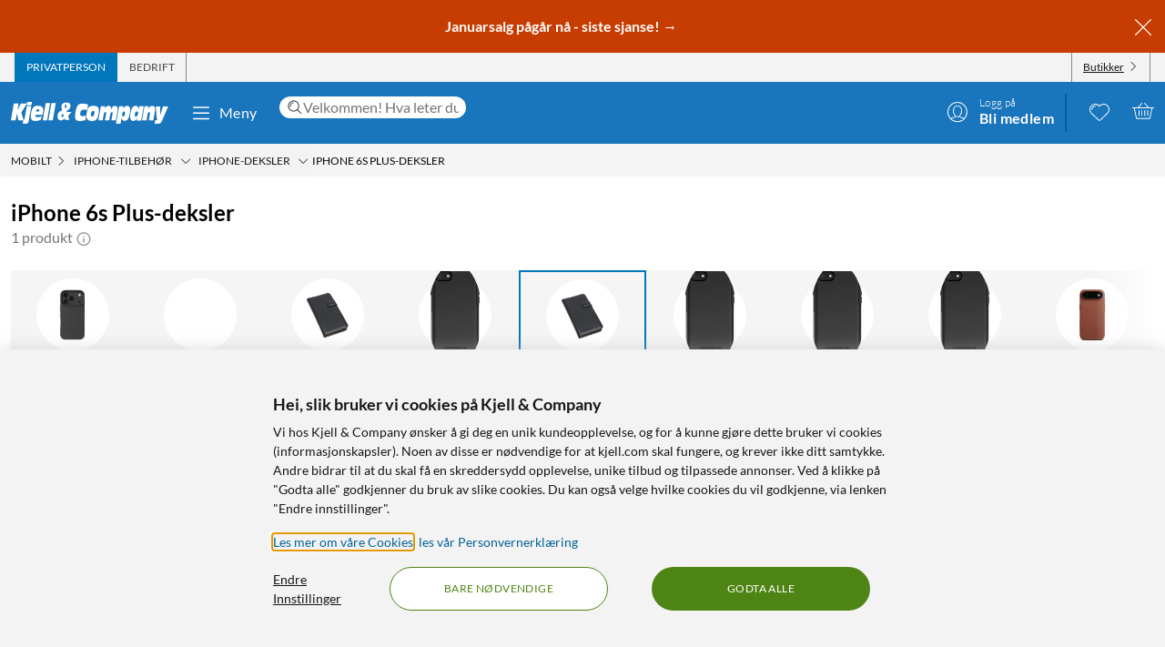

--- FILE ---
content_type: text/html; charset=utf-8
request_url: https://www.kjell.com/no/produkter/mobilt/iphone-tilbehor/iphone-deksler/iphone-6s-plus-deksler
body_size: 50394
content:
<!DOCTYPE html>
<html lang="nb">
<head>
    <meta charset="utf-8" />
    <meta name="viewport" content="width=device-width, initial-scale=1.0">

    <link rel="apple-touch-icon" sizes="180x180" href="/favicons/apple-touch-icon.png?v=9B0vrx2Ywn">
    <link rel="icon" type="image/png" sizes="32x32" href="/favicons/favicon-32x32.png?v=9B0vrx2Ywn">
    <link rel="icon" type="image/png" sizes="16x16" href="/favicons/favicon-16x16.png?v=9B0vrx2Ywn">
    <link rel="mask-icon" href="/favicons/safari-pinned-tab.svg?v=9B0vrx2Ywn" color="#5bbad5">
    <link rel="shortcut icon" href="/favicons/favicon.ico?v=9B0vrx2Ywn">
    <meta name="apple-mobile-web-app-title" content="Kjell &amp; Company">
    <meta name="application-name" content="Kjell &amp; Company">
    <meta name="msapplication-TileColor" content="#da532c">
    <meta name="msapplication-config" content="/favicons/browserconfig.xml?v=9B0vrx2Ywn">
    <meta name="theme-color" content="#f3f3f3">

    <link rel="manifest" href="/manifest">

    <link rel="preconnect" href="https://stats.g.doubleclick.net">
    <link rel="preconnect" href="https://www.google.com">
    <link rel="preconnect" href="https://adservice.google.com">
    <link rel="preconnect" href="https://www.google.se">
    <link rel="preconnect" href="https://www.google-analytics.com">
    <link rel="preconnect" href="https://googleads.g.doubleclick.net">
    <link rel="preconnect" href="https://adservice.google.se">
    <link rel="preconnect" href="https://www.googleadservices.com">
    <link rel="preconnect" href="https://www.facebook.com">
    <link rel="preconnect" href="https://connect.facebook.net">
    <link rel="preconnect" href="https://cx.atdmt.com">
    <link rel="preconnect" href="https://www.googletagmanager.com">

    <title>iPhone 6s Plus-deksler - iPhone-skal | Kjell & Company</title><link rel="stylesheet" type="text/css" href="/assets/browser.bundle.5bc0610f9a236d2d11f5.css" />
<meta name="description" content="Kjøp iPhone 6s Plus-deksler online på kjell.com. Rask levering og fri frakt fra 999 kroner, eller reserver og hent i din Kjell & Company-butikk samme dag." data-dynamic="1" />
<meta name="robots" content="index,follow" data-dynamic="1" />
<meta property="og:url" content="https://www.kjell.com/no/produkter/mobilt/iphone-tilbehor/iphone-deksler/iphone-6s-plus-deksler" data-dynamic="1" />
<meta property="og:type" content="website" data-dynamic="1" />
<meta property="og:title" content="iPhone 6s Plus-deksler - iPhone-skal" data-dynamic="1" />
<meta property="og:description" content="Kjøp iPhone 6s Plus-deksler online på kjell.com. Rask levering og fri frakt fra 999 kroner, eller reserver og hent i din Kjell & Company-butikk samme dag." data-dynamic="1" />

                <script>
                if (!('Promise' in window && Promise.prototype.finally)) {
                    document.write('<' + 'script src="/assets/polyfills.bundle.c5423dd1e5b9e99834b8.js" onerror="window.rg4js&&window.rg4js(\'send\', new Error(\'Failed to load: /assets/polyfills.bundle.c5423dd1e5b9e99834b8.js\'))"></' + 'script>');
                }
                </script>
                <script>
                window.scopeReady = new Promise(function (res, rej) { window.resolveScopeReady = res; window.rejectScopeReady = rej; });
                </script>
            <link rel="canonical" href="https://www.kjell.com/no/produkter/mobilt/iphone-tilbehor/iphone-deksler/iphone-6s-plus-deksler" id="link-canonical" />
<script src="/assets/browser.bundle.115839f202be4f279aa1.js" async></script>
<script src="/assets/vendor.chunk.a2a7d3a6c4fd383db669.js" async></script>
<link rel="stylesheet" type="text/css" href="/assets/browser.bundle.5bc0610f9a236d2d11f5.css" />
<link rel="preload" href="/assets/Lato-Black.8603b529aaeddf9f885429649c5fcb7e.woff2" as="font" crossorigin="anonymous" />
<link rel="preload" href="/assets/Lato-BoldItalic.d02640275a76dfab94aa8e0434e4f48d.woff2" as="font" crossorigin="anonymous" />
<link rel="preload" href="/assets/Lato-Italic.7cbdb970fb7ddec4ce6cce45a744e662.woff2" as="font" crossorigin="anonymous" />
<link rel="preload" href="/assets/lato-v24-latin-300.716309aab2bca045f9627f63ad79d0bf.woff2" as="font" crossorigin="anonymous" />
<link rel="preload" href="/assets/lato-v24-latin-700.de69cf9e514df447d1b0bb16f49d2457.woff2" as="font" crossorigin="anonymous" />
<link rel="preload" href="/assets/lato-v24-latin-regular.e1b3b5908c9cf23dfb2b9c52b9a023ab.woff2" as="font" crossorigin="anonymous" />


    <style data-glitz>.a{background-color:white}.b{flex-direction:column;-webkit-box-orient:vertical;-webkit-box-direction:normal}.c{display:-webkit-box;display:-moz-box;display:-ms-flexbox;display:-webkit-flex;display:flex}.d{min-height:100vh}.e{height:1px}.f{width:1px}.g{position:absolute}.h{padding-bottom:0}.i{padding-top:0}.j{padding-right:0}.k{padding-left:0}.l{overflow:hidden}.m{margin-bottom:0}.n{margin-top:0}.o{margin-right:0}.p{margin-left:0}.q{clip:rect(0 0 0 0)}.t{border-radius:0}.u{transform:translate(0, -100%)}.v{inset:0 0 auto 0}.y{pointer-events:none}.z{opacity:0}.a0{font-size:12px}.a1{line-height:1.5rem}.a2{padding-right:48px}.a3{padding-left:48px}.a4{padding-bottom:12px}.a5{padding-top:12px}.a6{height:48px}.a9{background-color:#0076bd}.aa{color:white}.ab{transition-timing-function:ease-out}.ac{transition-duration:200ms}.ae{transition-property:color, background-color;-webkit-transition-property:color, background-color;-moz-transition-property:color, background-color}.af{letter-spacing:0.4px}.ag{white-space:nowrap}.ah{vertical-align:text-bottom}.ai{text-transform:uppercase}.aj{justify-content:center;-webkit-box-pack:center}.ak{align-items:center;-webkit-box-align:center}.al{max-width:100%}.am{display:-webkit-inline-box;display:-moz-inline-box;display:-ms-inline-flexbox;display:-webkit-inline-flex;display:inline-flex}.an{cursor:pointer}.ao{text-align:inherit}.ap{text-decoration:none}.aq{user-select:none;-webkit-user-select:none;-ms-user-select:none}.ar{border-bottom-width:0}.as{border-top-width:0}.at{border-right-width:0}.au{border-left-width:0}.av{font-weight:inherit}.aw{font-variant:inherit}.ax{font-style:inherit}.ay{font-family:inherit}.az{height:100px}.b0{z-index:7}.b1{position:relative}.b2{will-change:opacity}.b3{transition-timing-function:ease-in-out}.b4{transition-property:opacity;-webkit-transition-property:opacity;-moz-transition-property:opacity}.b5{z-index:14}.b6{width:100%}.b7{height:100%}.b8{left:0}.b9{bottom:0}.ba{right:0}.bb{top:0}.bc{position:fixed}.bd{background-color:black}.be{top:100px}.bf{background-color:rgba(0, 102, 181, .90)}.bg{min-height:48px}.bh{color:#ffffff}.bi{background-color:#c73c00}.bj{padding-bottom:4px}.bk{padding-top:4px}.bl{max-height:100%}.bm{text-align:center}.bn{font-size:16px}.bo{margin-right:auto}.bp{margin-left:auto}.bq{width:1400px}.br{flex-basis:100%}.bs{flex-grow:1;-webkit-box-flex:1}.bt{flex-shrink:1}.bu{padding-right:8px}.bv{padding-left:8px}.bw{-webkit-line-clamp:2}.bx{-webkit-box-orient:vertical}.by{display:-webkit-box}.bz{padding-right:12px}.c0{padding-left:12px}.c1{flex-basis:auto}.c2{flex-grow:0;-webkit-box-flex:0}.c3{flex-shrink:0}.c4{color:#161616}.c5{background-color:transparent;background-color:initial}.c6{font-size:inherit}.c7{font-size:1.5em}.c8{padding-right:4px}.c9{padding-left:4px}.ca{height:32px}.cb{background-color:#f3f3f3}.cc{justify-content:space-between;-webkit-box-pack:justify}.cd{max-width:calc(100% - 24px)}.cg{border-right-width:1px}.ch{border-right-style:solid}.ci{border-right-color:transparent}.cj{border-left-width:1px}.ck{border-left-style:solid}.cl{border-left-color:transparent}.cm{transition-delay:.25s}.cn{opacity:1}.cr{border-right-color:#8a8a8a}.cs{color:#454545}.cw{flex-direction:row;-webkit-box-orient:horizontal;-webkit-box-direction:normal}.cx{text-decoration:underline}.cy{margin-left:4px}.cz{margin-bottom:1px}.d0{transform:rotate(270deg)}.d1{height:68px}.d2{height:auto}.d3{padding-top:10px}.d8{color:inherit}.d9{fill:#fffffe}.da{margin-left:12px}.db{text-transform:none}.dc{min-width:48px}.de{margin-right:8px}.df{margin-right:24px}.dg{margin-left:24px}.dh{min-width:300px}.di{max-width:900px}.dj{height:36px}.dk{color:#232323}.dl{inset:0}.dn{border-top-right-radius:12px}.do{border-top-left-radius:12px}.dp{border-bottom-right-radius:12px}.dq{border-bottom-left-radius:12px}.dr{column-gap:8px}.ds{font-size:18px}.f4{cursor:inherit}.f8{background-color:initial}.f9{line-height:inherit}.fa{display:inline-block}.fb{height:42px}.fc{margin-right:-12px}.ff{line-height:1.3}.fg{text-transform:initial}.fh{font-weight:300}.fi{align-items:flex-start;-webkit-box-align:start}.fj{text-overflow:ellipsis}.fk{font-weight:700}.fl{background-color:#046198}.fm{margin-right:12px}.fn{width:2px}.fw{top:48px}.fx{color:#af0917}.fy{margin-bottom:12px}.fz{margin-top:12px}.g0{font-size:14px}.g1{background-color:rgba(244, 244, 244, .90)}.g2{z-index:3}.g3{min-width:0}.g4{margin-left:-4px}.g5{list-style:none}.g7{z-index:2}.gb{padding-bottom:8px}.gc{padding-top:8px}.gg{max-width:150px}.gh{width:12px}.gi{height:12px}.gj{margin-bottom:48px}.gk{padding-top:24px}.gs{line-height:1.5}.gu{opacity:0.9}.gv{color:#666666}.gw{color:#8a8a8a}.gx{min-height:140px}.h1{margin-bottom:24px}.h2{margin-bottom:-16px}.h3{padding-bottom:16px}.h4{scrollbar-width:none}.h5{-ms-overflow-style:none}.h6{will-change:scroll-position}.h7{-webkit-overflow-scrolling:touch}.h8{overflow-y:hidden}.h9{overflow-x:auto}.ha{gap:12px}.hb{flex-wrap:nowrap;-webkit-box-lines:nowrap}.hl{scroll-snap-align:start}.hm{transition-timing-function:ease}.hn{transition-duration:.15s}.ho{transition-property:border-color, box-shadow;-webkit-transition-property:border-color, box-shadow;-moz-transition-property:border-color, box-shadow}.hp{border-bottom-color:transparent}.hq{border-bottom-style:solid}.hr{border-bottom-width:1px}.hs{border-top-color:transparent}.ht{border-top-style:solid}.hu{border-top-width:1px}.hv{flex-basis:140px}.hw{height:140px}.hx{width:140px}.i1{grid-template-columns: 1fr 5fr;-ms-grid-columns: 1fr 5fr}.i2{grid-column-gap:24px}.i3{display:-ms-grid;display:grid}.i4{min-width:200px}.i5{border-bottom-color:#e7e7e7}.i6{max-width:230px}.i7{font-weight:bolder}.i8{font-size:24px}.i9{width:inherit}.ia{text-align:left}.ib{white-space:pre-wrap}.ic{margin-bottom:auto}.id{color:#9b9b9b}.ie{order:1}.if{padding-top:2px}.ig{margin-right:4px}.ii{transition-property:transform;-webkit-transition-property:transform;-moz-transition-property:transform}.ij{box-sizing:content-box}.ik{max-width:200px}.il{transform-origin:center top}.im{transform:scaleY(0)}.in{top:100%}.it{clip-path:inset(100%);-webkit-clip-path:inset(100%)}.iu{margin-bottom:-1px}.iv{margin-top:-1px}.iw{margin-right:-1px}.ix{margin-left:-1px}.iy{line-height:1}.iz{margin-left:8px}.j5{cursor:default}.j6{border-bottom-width:thin}.j7{border-bottom-color:#f3f3f3}.j8{height:37px}.j9{order:2}.jf{grid-row-gap:8px}.jl{grid-template-columns:repeat(auto-fill, minmax(130px, 1fr));-ms-grid-columns:repeat(auto-fill, minmax(130px, 1fr))}.jm{padding-bottom:48px}.k1{border-radius:16px}.k2{z-index:1}.k4{text-decoration:inherit}.k5{border-radius:8px}.k7{top:12px}.k8{bottom:auto}.ka{border-radius:2px}.kb{letter-spacing:1.1px}.kc{margin-bottom:8px}.kd{padding-bottom:2px}.ke{border-top-right-radius:8px}.kf{border-top-left-radius:8px}.kj{display:contents}.kk{object-fit:contain}.kl{margin-top:auto}.km{display:block}.ko{height:160px}.kp{transition-timing-function:ease-in}.kq{transition-duration:300ms}.kr{min-height:20px}.ks{margin-bottom:4px}.kt{flex-wrap:wrap;-webkit-box-lines:multiple}.ku{margin-left:-2px}.kv{color:#0076bd}.kw{font-weight:400}.kz{color:#4a4a4a}.l1{align-items:baseline;-webkit-box-align:baseline}.l2{line-height:20px}.l3{font-size:20px}.l4{color:#c73c00}.l5{align-items:flex-end;-webkit-box-align:end}.l6{justify-content:right;-webkit-box-pack:right}.l7{line-height:16px}.l8{text-decoration:line-through}.l9{font-weight:normal}.la{color:#727272}.lb{margin-top:8px}.lc{padding-left:1em}.ld{overflow-wrap:break-word}.le{text-indent:-1em}.lf{list-style-position:inside}.lg{background-color:#454545}.lh{height:6px}.li{width:6px}.lj{border-radius:50%}.lk{border-top-color:#e7e7e7}.ll{align-items:start;-webkit-box-align:start}.lm{margin-top:4px}.ln{font-size:8px}.lo{vertical-align:middle}.lp{color:#4e8414}.lq{background-color:rgba(255,255,255,.9)}.lr{right:8px}.ls{height:24px}.lv{order:3}.lw{order:4}.lx{width:992px}.lz{background-color:#e7e7e7}.m3{margin-top:48px}.m4{font-size:36px}.m5{max-width:507px}.m6{margin-top:24px}.m7{width:-webkit-fit-content;width:-moz-fit-content;width:fit-content}.m9{background-color:#4e8414}.ma{border-radius:100vw}.mb{padding-bottom:24px}.mc{justify-content:space-around;-webkit-box-pack:justify}.md{letter-spacing:0.03em}.me{list-style-type:none}.mf{gap:24px}.mg{object-fit:cover}.mh{height:unset}.mj{width:24px}.mk{row-gap:24px}.ml{column-gap:48px}.mo{height:20px}.mq{height:50px}.mr{width:50px}.mt{z-index:99}.r:focus{z-index:15}.s:focus{transform:translate(0, 0)}.f6:focus{outline-style:none}.f7:focus{outline-width:0}.fq:focus{transform:scale(1)}.w:focus-visible{pointer-events:auto}.x:focus-visible{opacity:1}.d5:focus-visible{outline-color:white}.g6:focus-visible{outline-offset:-2px}.a7:hover{background-color:#046198}.a8:hover{color:white}.d6:hover{text-decoration:none}.d7:hover{color:inherit}.dd:hover{background-color:transparent;background-color:initial}.fd:hover{text-decoration:underline}.fe:hover{cursor:pointer}.hh:hover{border-bottom-color:#e7e7e7}.hi:hover{border-top-color:#e7e7e7}.hj:hover{border-right-color:#e7e7e7}.hk:hover{border-left-color:#e7e7e7}.ih:hover{color:#727272}.j0:hover{opacity:0.8}.k3:hover{text-decoration:inherit}.l0:hover{color:#161616}.lt:hover{fill:#af0917}.lu:hover{filter:opacity(0.8)}.m8:hover{background-color:#447312}.mi:hover{font-weight:700}.co:first-child{border-left-width:1px}.cp:first-child{border-left-style:solid}.cq:first-child{border-left-color:#8a8a8a}.io:first-child{margin-top:0}.dt::-webkit-search-results-decoration{display:none}.du::-webkit-search-results-button{display:none}.dv::-webkit-search-cancel-button{display:none}.dw::-webkit-search-decoration{display:none}.dx:-webkit-autofill:focus{transition-timing-function:ease-in-out}.dy:-webkit-autofill:focus{transition-duration:0s}.dz:-webkit-autofill:focus{transition-property:background-color;-webkit-transition-property:background-color;-moz-transition-property:background-color}.e0:-webkit-autofill:focus{transition-delay:5000s}.e1:-webkit-autofill:focus{-webkit-box-shadow:0 0 0px 1000px white inset}.e2:-webkit-autofill:focus{-webkit-text-fill-color:#232323}.e3:-webkit-autofill:focus{font-weight:inherit}.e4:-webkit-autofill:focus{font-variant:inherit}.e5:-webkit-autofill:focus{font-style:inherit}.e6:-webkit-autofill:focus{font-size:inherit}.e7:-webkit-autofill:focus{font-family:inherit}.e8:-webkit-autofill:hover{transition-timing-function:ease-in-out}.e9:-webkit-autofill:hover{transition-duration:0s}.ea:-webkit-autofill:hover{transition-property:background-color;-webkit-transition-property:background-color;-moz-transition-property:background-color}.eb:-webkit-autofill:hover{transition-delay:5000s}.ec:-webkit-autofill:hover{-webkit-box-shadow:0 0 0px 1000px white inset}.ed:-webkit-autofill:hover{-webkit-text-fill-color:#232323}.ee:-webkit-autofill:hover{font-weight:inherit}.ef:-webkit-autofill:hover{font-variant:inherit}.eg:-webkit-autofill:hover{font-style:inherit}.eh:-webkit-autofill:hover{font-size:inherit}.ei:-webkit-autofill:hover{font-family:inherit}.ej:-webkit-autofill{transition-timing-function:ease-in-out}.ek:-webkit-autofill{transition-duration:0s}.el:-webkit-autofill{transition-property:background-color;-webkit-transition-property:background-color;-moz-transition-property:background-color}.em:-webkit-autofill{transition-delay:5000s}.en:-webkit-autofill{-webkit-box-shadow:0 0 0px 1000px white inset}.eo:-webkit-autofill{-webkit-text-fill-color:#232323}.ep:-webkit-autofill{font-weight:inherit}.eq:-webkit-autofill{font-variant:inherit}.er:-webkit-autofill{font-style:inherit}.es:-webkit-autofill{font-size:inherit}.et:-webkit-autofill{font-family:inherit}.eu::-webkit-outer-spin-button{margin-bottom:0}.ev::-webkit-outer-spin-button{margin-top:0}.ew::-webkit-outer-spin-button{margin-right:0}.ex::-webkit-outer-spin-button{margin-left:0}.ey::-webkit-outer-spin-button{-webkit-appearance:none}.ez::-webkit-inner-spin-button{margin-bottom:0}.f0::-webkit-inner-spin-button{margin-top:0}.f1::-webkit-inner-spin-button{margin-right:0}.f2::-webkit-inner-spin-button{margin-left:0}.f3::-webkit-inner-spin-button{-webkit-appearance:none}.f5:disabled{color:#161616}.fo:visited{transform:scale(1)}.fp:active{transform:scale(1)}.gd:not(:hover){text-decoration:inherit}.hc:focus-within{box-shadow:0 0 0 2px rgba(0,0,0,0.15) inset}.hd:focus-within{border-bottom-color:#888}.he:focus-within{border-top-color:#888}.hf:focus-within{border-right-color:#888}.hg:focus-within{border-left-color:#888}.ip:focus-within{outline-offset:-2px}.iq:focus-within{outline-color:black}.ir:focus-within{outline-width:2px}.is:focus-within{outline-style:solid}.j1:not(:disabled):hover{cursor:pointer}.j2:not(:disabled):hover{background-color:#0076bd}.j3:not(:disabled):hover{color:white}.j4:not(:disabled):hover{text-decoration:none}.kg:before{padding-top:100%}.kh:before{float:left}.ki:before{content:""}</style><style data-glitz media="(hover: hover)">.fr{will-change:transform}.fs{transition-timing-function:ease}.ft{transition-duration:200ms}.fu{transition-property:transform;-webkit-transition-property:transform;-moz-transition-property:transform}.ce:hover{color:white}.cf:hover{text-decoration:underline}.ct:hover{color:#161616}.cu:hover{color:#454545}.cv:hover{cursor:pointer}.dm:hover{background-color:#f3f3f3}.fv:hover{transform:scale(1.08)}.ge:hover{color:#727272}</style><style data-glitz media="(max-width: 767px)">.gy{margin-bottom:24px}.gz{margin-right:12px}.h0{margin-left:12px}</style><style data-glitz media="(max-width: 991px)">.hz{flex-direction:column-reverse;-webkit-box-orient:vertical;-webkit-box-direction:reverse}.i0{display:-webkit-box;display:-moz-box;display:-ms-flexbox;display:-webkit-flex;display:flex}.ja{padding-bottom:12px}.jb{padding-top:12px}.jc{padding-right:12px}.jd{padding-left:12px}.je{background-color:#f3f3f3}.m0{margin-left:12px}.m1{z-index:2}.m2{max-width:320px}.mm{min-width:100px}.mn{margin-right:unset}.ms{width:240px}</style><style data-glitz media="(hover: hover) and (min-width: 992px)">.jn:hover:before{opacity:1}.jo:hover{z-index:1}.jp:before{border-radius:8px}.jq:before{transition-timing-function:ease-out}.jr:before{transition-duration:300ms}.js:before{transition-property:opacity;-webkit-transition-property:opacity;-moz-transition-property:opacity}.jt:before{opacity:0}.ju:before{box-shadow:0 4px 16px 0 rgba(179, 179, 179, 0.5)}.jv:before{bottom:0}.jw:before{right:0}.jx:before{left:0}.jy:before{top:0}.jz:before{position:absolute}.k0:before{content:""}</style><style data-glitz media="(min-width: 400px)">.jk{grid-template-columns:repeat(auto-fill, minmax(170px, 1fr));-ms-grid-columns:repeat(auto-fill, minmax(170px, 1fr))}</style><style data-glitz media="(min-width: 768px)">.g8{padding-bottom:8px}.g9{padding-top:8px}.ga{margin-top:2px}.gf{max-width:300px}.jj{grid-template-columns:repeat(auto-fill, minmax(170px, 1fr));-ms-grid-columns:repeat(auto-fill, minmax(170px, 1fr))}.kn{height:200px}</style><style data-glitz media="(min-width: 992px)">.gl{margin-bottom:0}.gm{margin-top:0}.gn{margin-right:0}.go{margin-left:0}.gp{text-align:left}.gq{font-size:24px}.gr{line-height:1.3}.gt{padding-bottom:24px}.hy{margin-top:24px}.jg{padding-right:12px}.jh{padding-left:12px}.ji{grid-template-columns:repeat(auto-fill, minmax(198px, 1fr));-ms-grid-columns:repeat(auto-fill, minmax(198px, 1fr))}.k6{top:12px}.k9{font-size:14px}.kx{margin-right:4px}.ky{color:#454545}.ly{justify-content:space-around;-webkit-box-pack:justify}.mp{margin-right:unset}</style><style data-glitz media="(min-width: 1400px)">.d4{padding-right:12px}</style>
    <script>
  window.dataLayer = window.dataLayer || [];
  window.dataLayer.push({
    originalLocation: document.location.protocol + '//' +
                      document.location.hostname +
                      document.location.pathname +
                      document.location.search
  });
</script>
</head>
<body>
    <noscript><iframe src = "https://www.googletagmanager.com/ns.html?id=GTM-5B3NN4Q" height = "0" width = "0" style = "display:none;visibility:hidden" ></iframe></noscript>

    <div>
        <style>
            #not-supported {
                display: none;
            }

            body.oldbrowser #not-supported {
                display: block;
                width: 100%;
                background: black;
                color: white;
                padding: 15px;
                position: fixed;
                bottom: 0;
                z-index: 11;
                opacity: 0.8;
                pointer-events: none;
            }
        </style>
        <style media="screen and (max-width : 360px) and (-webkit-max-device-pixel-ratio : 2)">
            body.oldbrowser #not-supported {
                position: absolute;
                -webkit-transform: translateZ(0);
            }
        </style>
        <style media="screen and (max-width : 992px)">
            body.oldbrowser #not-supported {
                bottom: 92px;
            }
        </style>
        <div id="container"><div id="content-container" class="a b c d"><div id="global-live-region" role="status" aria-live="polite" aria-atomic="true" class="e f g h i j k l m n o p q"></div><span tabindex="-1" id="top-content-container"></span><button aria-label="Hopp til innhold" type="button" class="r s t u v g w x y z a0 a1 a2 a3 a4 a5 a6 a7 a8 a9 aa l ab ac ae af ag ah ai aj ak al am an ao ap aq ar as at au av aw ax ay">Hopp til innhold</button><div data-test-id="hdr_con" class="az b0 b1"><div class="y z b2 b3 ac b4 b5 b6 b7 b8 b9 ba bb bc bd"></div><div class="b6"><div class="be aa bf b6 bc"></div><div class="aa bf b6 bc"><div><header><div class=""><div><div class="bg bh bi ak c l"><div class="bj bk bl bm bn b6 al bo bp"><div appearance="2" class="ak c bq al bo bp"><div class="br bs bt bj bk bu bv l bw bx by b7"><p style="text-align:center;margin-bottom:0;font-size:16px;color:#ffffff"><strong> <a style="color:#ffffff;text-decoration:none" href="/no/kampanjer/lagerrydding" data-scope-link="true"> <span style="text-decoration:none">Januarsalg pågår nå - siste sjanse!</span> → </a> </strong></p></div><button class="a4 a5 bz c0 c1 c2 c3 c4 an c5 ao ap aq ar as at au av aw ax c6 ay"><svg aria-hidden="true" width="1em" height="1em" fill="currentColor" role="img" class="bh c7 am" viewBox="0 0 24 24"><path d="M3.186 20.814a.62.62 0 00.45.186.62.62 0 00.448-.186L12 12.898l7.916 7.916a.62.62 0 00.449.186.636.636 0 00.45-1.084L12.897 12l7.916-7.916a.636.636 0 00-.898-.898L12 11.102 4.084 3.186a.636.636 0 00-.898.898L11.102 12l-7.916 7.916a.636.636 0 000 .898z"></path></svg></button></div></div></div></div></div><div aria-labelledby="top-header" class="a0 c8 c9 c4 ca cb"><div id="top-header" aria-label="Handle som Privat, bedrift eller velg butikk" appearance="2,4" class="a0 ca ak cc c bq cd bo bp"><div role="tablist" class="b7 c"><button aria-labelledby="private_customer" role="tab" aria-selected="true" class="ce cf aa a9 ai bz c0 cg ch ci cj ck cl ak c an ao ap aq h i ar as av aw ax c6 ay"><span id="private_customer" class="b2 cm ab ac b4 cn">Privatperson</span></button><button aria-labelledby="company_customer" role="tab" aria-selected="false" class="co cp cq cg ch cr cs ct cf ai bz c0 cj ck cl ak c an c5 ao ap aq h i ar as av aw ax c6 ay"><span id="company_customer" class="b2 cm ab ac b4 cn">Bedrift</span></button></div><div class="b7 c"><button type="button" data-test-id="hdr_store-btn" aria-labelledby="store_name store_select" aria-expanded="false" class="bz c0 ak c cu cf c4 co cp cq cg ch cr cv c6 bj bk cw cx an c5 ao aq ar as au av aw ax ay"><span id="store_select">Butikker</span><svg aria-hidden="true" width="1em" height="1em" fill="currentColor" role="img" class="cy cz a0 d0 am" viewBox="0 0 24 24"><path d="M21.8 7.4a.7.7 0 00-1 0L12.3 16 3.7 7.4a.7.7 0 00-1 1l9 9 .6.2c.1 0 .3 0 .4-.2l9-9c.4-.3.4-.7 0-1z"></path></svg></button></div></div></div><div role="navigation" aria-labelledby="bottom-header" appearance="2,4" class="d1 bq cd bo bp"><div id="bottom-header" aria-label="Meny, søkefelt, min profil, ønskeliste og handlekurv" class="d2 d3 b1 cc ak c"><a tabindex="0" aria-label="Gå til Kjell &amp; Companys startside" rel="home" class="d4 d5 d6 d7 d8 bz" data-scope-link="true" href="/no/"><div class="b7 b aj c b1"><svg aria-label="Kjell &amp; Company-logo" role="img" class="d9" width="173" height="24" viewBox="0 0 173 24"><path d="M22.145 0c.619 0 .937.19.937.57 0 .217-.213 1.52-.372 2.308-.158.787-.988.814-2.507.814h-.812c-1.27 0-1.924-.027-1.924-.651 0-.407.088-1.14.211-1.765C17.926.19 18.014 0 19.815 0h2.33zM66.75 10.891l-3.882 4.419 1.421 4.467h-4.807l-.463-1.539c-1.04 1.085-2.677 2.07-4.114 2.07-1.932 0-3.75-1.263-3.75-4.62 0-4.191 2.825-5.53 5.237-6.489-.561-1.413-.876-3.105-.876-4.19 0-3.788 3.552-4.394 5.452-4.394 2.032 0 4.478.48 4.478 3.888 0 2.248-1.372 3.737-4.28 5.504l.463 1.414.397-.53h4.724zm-8.733 4.859l-.864-2.827c-1.289.866-1.631 1.375-1.631 2.521 0 .714.375 1.171.815 1.171.571 0 1.141-.432 1.68-.865zm3.119-11.156c0-1.057-.424-1.517-.965-1.517-.585 0-.906.623-.906 1.653 0 .731.277 1.896.54 2.655.585-.515 1.331-1.788 1.331-2.79zM78.762 15.65c1.318 0 2.602-.453 3.903-.782l-.924 5.148c-2.312.757-4.743.908-5.89.908-3.682 0-5.359-1.06-5.359-5.223 0-2.624.959-8.807 2.534-11.305 1.404-2.17 3.613-2.549 5.547-2.549 2.106 0 4.195.404 6.267 1.034l-1.08 5.956c-1.061-.227-1.968-.353-2.96-.353-1.525 0-2.911.176-3.819 1.438-.446.63-.89 1.867-.89 3.407 0 1.791.821 2.321 2.67 2.321zm17.931-6.641c0 2.516-.422 4.853-1.114 7.113-1.283 4.108-3.477 4.802-6.314 4.802-2.75 0-6.296-.308-6.296-5.675 0-2.594.658-5.7 1.57-7.833.878-2.028 2.093-3.107 5.976-3.107 2.143 0 6.178.077 6.178 4.7zm-4.99 2.588c0-1.338-.384-1.75-1.688-1.75-1.537 0-2.04 2.471-2.055 4.712 0 1.004.501 1.442 1.487 1.442 1.738 0 2.256-2.807 2.256-4.404zm25.243-1l-1.685 9.712h-4.858l1.036-5.572c.15-.818.383-1.892.383-2.35 0-.845-.584-1.126-1.034-1.126-1.168 0-1.403.844-1.803 3.246l-1.002 5.802h-4.738l1.034-5.572c.15-.818.384-1.892.384-2.35 0-.845-.584-1.126-1.034-1.126-1.169 0-1.403.844-1.803 3.246l-1.001 5.802h-4.756l2.702-15.463h4.824l-.735 3.63h.034c.901-2.735 2.17-4.167 4.256-4.167 2.052 0 2.97.818 2.97 4.166h.034c.684-2.632 2.152-4.166 4.122-4.166 1.635 0 3.003 1.125 3.003 3.348 0 .895-.184 2.07-.333 2.94zm29.03-5.749l-2.853 15.537h-4.956l.628-3.132h-.035c-.9 2.54-2.444 3.671-4.31 3.671-1.902 0-3.446-1.156-3.446-4.34 0-2.542.542-4.982 1.035-7.165.797-3.492 2.563-5.11 4.923-5.11 2.138 0 3.36.95 3.429 4.007h.033l.595-3.468h4.956zm-6.239 7.018c0-1.078-.674-1.403-1.295-1.403-1.437 0-1.88.977-2.288 2.807-.09.4-.16.827-.16 1.202 0 1.203.603 1.529 1.348 1.529 1.295 0 1.917-1.103 2.235-2.707.071-.476.16-.877.16-1.428zm18.353-.81l-1.63 9.253h-4.976l.84-4.677c.165-.92.445-2.48.445-3.067 0-.997-.445-1.304-.972-1.304-.922 0-1.367.435-1.763 2.787l-1.054 6.26h-4.876l2.652-15.462h4.778l-.626 3.63h.032c1.006-2.889 2.307-4.167 4.399-4.167 1.647 0 3.113.895 3.113 3.578 0 1.022-.164 2.096-.362 3.17zm14.71-6.132l-6.665 15.57C165.109 22.89 164.083 24 161.657 24h-3.829l.7-3.886h2.65v-.05c-.838-.909-.94-1.716-1.043-3.129l-.922-12.012h4.802l.103 9.312h.034l2.99-9.312h5.658zM22.458 4.408l-2.873 16.186C19.194 22.822 18.7 24 15.504 24c-.85 0-1.734-.077-2.55-.307l.613-3.56h-5.32l-1.786-7.35h-.034l-1.19 7.35H0L3.128 1.846h5.305L7.124 9.12h.034l3.775-7.274h6.596l-6.07 9.759 2.334 7.963c.084.013.201.027.334.027.493 0 .73-.307.867-1.075l2.5-14.112c.594.128 1.564.23 2.532.23h.035c1.07 0 1.802-.102 2.397-.23zM43.044 1.23l-3.297 19.077h-4.813L38.231 1.23h4.813zm1.424 0h4.814l-3.297 19.077h-4.812L44.468 1.23zM26.966 14.195c-.068.334-.085.59-.085.822 0 1.669 1.367 1.72 2.448 1.72 1.587 0 3.14-.539 4.643-1.027l-1.317 4.083c-1.824.72-3.73 1.13-5.622 1.13-2.312 0-5.2-.334-5.2-4.879 0-3.39.996-7.19 1.942-8.911 1.503-2.723 3.325-2.825 5.52-2.825 4.525 0 6.263 1.206 6.263 5.393 0 .899-.54 3.467-.843 4.494h-7.75zm.482-3.733h3.639c.052-.426.104-.781.104-1.136 0-1.065-.87-1.326-1.323-1.326-1.218 0-1.897.474-2.42 2.462zm103.556-2.15c0 1.521-.153 2.763-.508 4.816-.71 4.055-1.914 7.577-5.3 7.577-1.202 0-3.353-.025-3.574-3.623h-.033L120.387 24h-4.98l3.506-19.16h4.877l-.66 3.422h.034c1.05-2.56 2.269-3.954 4.487-3.954 2.185 0 3.353 1.293 3.353 4.005zm-5.615 3.653c0-1.053-.55-1.503-1.178-1.503-1.543 0-1.941 2.305-1.941 4.06 0 1.027.291 1.478 1.04 1.478 1.315 0 2.08-1.78 2.08-4.035z"></path></svg></div></a><button data-test-id="main-menu-button" aria-label="Meny" aria-expanded="false" type="button" class="da db bn j k dc bm a1 a4 a5 a6 dd d7 c5 d8 l b1 ab ac ae af ag ah aj ak al am an ap aq ar as at au av aw ax ay"><svg aria-hidden="true" width="1em" height="1em" fill="currentColor" role="img" class="de c7 am" viewBox="0 0 24 24"><path d="M20.5 17.793c.276 0 .5.313.5.7 0 .387-.224.7-.5.7h-17c-.276 0-.5-.313-.5-.7 0-.387.224-.7.5-.7zm-17-6.276h17c.276 0 .5.314.5.7 0 .348-.181.637-.419.691l-.081.01h-17c-.276 0-.5-.314-.5-.7 0-.349.181-.637.419-.692l.081-.009h17zm0-6.276h17c.276 0 .5.314.5.7 0 .348-.181.637-.419.691l-.081.01h-17c-.276 0-.5-.314-.5-.7 0-.349.181-.637.419-.691l.081-.01h17z"></path></svg>Meny</button><div class="df dg bs dh di"><form action="/no/sok" role="search" class="b6 b1 dj bn dk"><div class="dl g c"><div class="dm bu bv bs l dn do dp dq ak dr c a b1"><svg aria-hidden="true" width="1em" height="1em" fill="currentColor" role="img" class="c3 c4 ds am" viewBox="0 0 24 24"><path d="M21.697 21.525a.584.584 0 01-.821 0l-5.487-5.429a8.098 8.098 0 01-5.28 1.946C5.64 18.042 2 14.444 2 10.022 2 5.598 5.638 2 10.11 2c4.466 0 8.1 3.599 8.1 8.021a7.9 7.9 0 01-2 5.263l5.487 5.428a.57.57 0 010 .813zM17.073 10.02c0-3.8-3.126-6.891-6.964-6.891-3.841 0-6.968 3.091-6.968 6.891s3.127 6.892 6.968 6.892a6.956 6.956 0 004.924-2.02 6.812 6.812 0 002.04-4.872zM9.89 5.62c-2.348.376-4.052 2.357-4.052 4.71 0 .197.015.414.054.673a.483.483 0 01-.414.542c-.02.004-.043.004-.066.004a.479.479 0 01-.477-.41 5.293 5.293 0 01-.066-.81c0-2.824 2.047-5.204 4.865-5.652a.479.479 0 01.156.944z"></path></svg><input type="search" tabindex="0" aria-label="Velkommen! Hva leter du etter i dag?" placeholder="Velkommen! Hva leter du etter i dag?" name="q" autoComplete="off" value="" maxLength="80" minLength="2" aria-required="true" required="" data-test-id="search-input" class="dt du dv dw dx dy dz e0 e1 e2 e3 e4 e5 e6 e7 e8 e9 ea eb ec ed ee ef eg eh ei ej ek el em en eo ep eq er es et eu ev ew ex ey ez f0 f1 f2 f3 f4 av aw ax c6 ay f5 f6 f7 f8 d8 f9 ar as at au h i j k m n o p b6 fa"/></div></div></form></div><div class="ak c fb fc"><div class="b1"><button data-test-id="user-button" aria-labelledby="login_label register_label" aria-expanded="false" aria-label="Logg på" type="button" class="fd fe bn j k dc bm a1 a4 a5 a6 dd d7 c5 d8 ab ac ae af ag ah ai aj ak al am an ap aq ar as at au av aw ax ay"><div class="b1"><svg aria-hidden="true" width="1em" height="1em" fill="currentColor" role="img" class="c7 am" viewBox="0 0 24 24"><path d="M11.933 23.185C5.903 23.185 1 18.208 1 12.09 1 5.976 5.904 1 11.933 1c6.03 0 10.937 4.976 10.937 11.09 0 6.118-4.908 11.095-10.937 11.095zm6.752-3.743c-.546-.346-1.22-.508-2.135-.738-1.072-.27-2.502-.466-2.374-1.717-.834.775-2.268 1.059-3.43.575-.37-.154-.616-.475-.883-.45.074 1.217-1.388 1.346-2.378 1.592-.965.238-1.66.425-2.21.821 1.762 1.626 4.095 2.626 6.658 2.626 2.608 0 4.978-1.034 6.752-2.709zm-6.004-13.57c-3.327-.292-4.954 2.013-4.473 5.393-.131.058-.324.054-.361.204.008 1.013.197 1.846.928 2.126.361 1.663 1.52 3.613 3.585 3.35 1.668-.208 2.58-1.846 2.941-3.35.702-.288.953-1.234.887-2.167-.016-.159-.267-.08-.361-.163.595-2.646-.912-5.201-3.146-5.393zm-.748-3.843c-5.466 0-9.919 4.514-9.919 10.061 0 2.622 1.003 5.001 2.625 6.793.185-.162.378-.312.587-.425 1.06-.566 2.448-.496 3.75-1.142V16.17c-.526-.479-.608-1.27-.97-1.921-.213-.388-.55-.608-.722-1.021-.197-.454-.394-1.046-.325-1.717.037-.342.247-.554.284-.859.05-.42-.037-.862 0-1.267.213-2.325 1.906-4.113 4.111-4.413h1.368c2.345.392 3.955 2.15 4.11 4.738.021.305-.09.642-.04.984.045.317.304.592.324.938.054 1.08-.44 1.967-1.088 2.617-.16.792-.563 1.338-.928 1.921v1.105c1.088.654 2.55.604 3.626 1.146.222.108.407.237.584.375a10.096 10.096 0 002.542-6.706c0-5.547-4.448-10.06-9.919-10.06z"></path></svg></div><div class="da ff fg fh a0 fi b c"><span id="login_label"><span class="fe">Logg på</span></span><span><span id="register_label" class="fj ag l fe fd fk bn">Bli medlem</span></span></div></button></div><div class="fl fm da fn b7"></div><div class="b1"><button aria-label="0 likte produkter" title="0 likte produkter" aria-expanded="false" type="button" class="an fo fp fq fr fs ft fu fv bn j k dc bm a1 a4 a5 a6 dd d7 c5 d8 ab ac ae af ag ah ai aj ak al am ap aq ar as at au av aw ax ay"><div class="b1"><svg aria-hidden="true" width="1em" height="1em" fill="currentColor" role="img" class="c7 am" viewBox="0 0 24 24"><path d="M21.18 13.726c-.02.02-.036.04-.055.055l.012-.008a.172.172 0 01-.028.024c-1.458 1.435-7.847 7.413-8.102 7.649a1.43 1.43 0 01-1.013.411 1.43 1.43 0 01-.997-.396L2.89 13.805l-.032-.028-.063-.063-.06-.066A6.247 6.247 0 011 9.324c0-3.482 2.873-6.316 6.405-6.316 1.76 0 3.397.694 4.589 1.91A6.414 6.414 0 0116.595 3C20.123 3 23 5.834 23 9.316a6.231 6.231 0 01-1.82 4.41zm-4.585-9.758a5.44 5.44 0 00-4.597 2.513 5.437 5.437 0 00-4.593-2.505c-2.996 0-5.424 2.396-5.424 5.348 0 1.438.577 2.74 1.514 3.7h-.004l.064.063a.329.329 0 01.032.035l8.09 7.637a.459.459 0 00.639 0s6.667-6.237 8.11-7.66h.003c.004-.008.016-.016.02-.024a5.292 5.292 0 001.566-3.76c0-2.951-2.428-5.347-5.42-5.347zM7.413 6.18c-1.808 0-3.278 1.451-3.278 3.235a.486.486 0 01-.493.482.489.489 0 01-.492-.482c0-2.321 1.915-4.207 4.263-4.207a.49.49 0 01.493.486.49.49 0 01-.493.486z"></path></svg></div></button></div><div id="cart-button" class="b1"><button aria-label="Handlekurv er tom" title="Handlekurv er tom" data-test-id="cart-button" aria-expanded="false" type="button" class="an fo fp fq fr fs ft fu fv bn j k dc bm a1 a4 a5 a6 dd d7 c5 d8 ab ac ae af ag ah ai aj ak al am ap aq ar as at au av aw ax ay"><svg aria-hidden="true" width="1em" height="1em" fill="currentColor" role="img" class="c7 am" viewBox="0 0 24 24"><path d="M23.546 9.035H22.08L19.8 20.372a.461.461 0 01-.443.367H4.705a.464.464 0 01-.443-.363L1.811 9.036H.454A.462.462 0 010 8.565.46.46 0 01.454 8.1h5.41l4.512-4.953a.441.441 0 01.64-.019c.183.175.19.474.018.66L7.11 8.1h10.057L13.24 3.787a.478.478 0 01.019-.659.441.441 0 01.64.02l4.51 4.952h5.137c.253 0 .454.208.454.466a.46.46 0 01-.454.47zm-20.81 0L5.064 19.8h13.928l2.163-10.765H2.737zm14.262 8.455a.464.464 0 01-.454-.47l-.011-5.6a.46.46 0 01.45-.469.46.46 0 01.454.47l.014 5.6a.48.48 0 01-.142.34.442.442 0 01-.311.13zm-3.172 0a.464.464 0 01-.454-.47l-.011-5.6a.46.46 0 01.45-.469.46.46 0 01.454.47l.014 5.6a.48.48 0 01-.142.34.442.442 0 01-.311.13zm-3.172 0a.464.464 0 01-.454-.47l-.011-5.6c0-.257.201-.469.454-.469.248 0 .45.208.453.47l.011 5.6a.48.48 0 01-.142.34.442.442 0 01-.311.13zm-3.172 0a.464.464 0 01-.454-.47l-.01-5.6c0-.257.2-.469.453-.469.249 0 .45.208.453.47l.011 5.6a.48.48 0 01-.142.34.442.442 0 01-.311.13z"></path></svg></button></div></div></div></div></header></div></div><noscript class="bm cb fw g bu bv b6 aj ak c fx a4 a5 fy fz g0">Det virker ikke som om nettleseren din har JavaScript aktivert, noe som kreves for å bruke dette nettstedet.</noscript></div></div><div></div><div class=""></div><div role="navigation" aria-label="Brødsmuler" appearance="6" class="g1 g2 b1 b6 al bo bp"><div id="breadcrumbs-menu" appearance="2,4" class="cc c bq cd bo bp"><div class="g3 c"><nav class="g4 a0 cw c"><ol aria-label="Brødsmuler" class="m n o p h i j k ak c g5"><li class="c b1"><a class="g6 an c g7 b1" data-scope-link="true" href="/no/produkter/mobilt"><button type="button" tabindex="-1" class="g8 g9 ga a0 cb c8 c9 gb gc ak c gd cf ge cv cw ap c4 an ao aq ar as at au av aw ax ay"><div class="gf gg fj ag l">MOBILT</div><svg aria-hidden="true" width="1em" height="1em" fill="currentColor" role="img" class="cy gh gi d0 c7 am" viewBox="0 0 24 24"><path d="M21.8 7.4a.7.7 0 00-1 0L12.3 16 3.7 7.4a.7.7 0 00-1 1l9 9 .6.2c.1 0 .3 0 .4-.2l9-9c.4-.3.4-.7 0-1z"></path></svg></button></a></li><li class="c b1"><a class="g6 an c g7 b1" data-scope-link="true" href="/no/produkter/mobilt/iphone-tilbehor"><button type="button" tabindex="-1" class="g8 g9 ga a0 cb c8 c9 gb gc ak c gd cf ge cv cw ap c4 an ao aq ar as at au av aw ax ay"><div class="gf gg fj ag l">IPHONE-TILBEHØR</div><svg aria-hidden="true" width="1em" height="1em" fill="currentColor" role="img" class="cy gh gi d0 c7 am" viewBox="0 0 24 24"><path d="M21.8 7.4a.7.7 0 00-1 0L12.3 16 3.7 7.4a.7.7 0 00-1 1l9 9 .6.2c.1 0 .3 0 .4-.2l9-9c.4-.3.4-.7 0-1z"></path></svg></button></a></li><li class="c b1"><a class="g6 an c g7 b1" data-scope-link="true" href="/no/produkter/mobilt/iphone-tilbehor/iphone-deksler"><button type="button" tabindex="-1" class="g8 g9 ga a0 cb c8 c9 gb gc ak c gd cf ge cv cw ap c4 an ao aq ar as at au av aw ax ay"><div class="gf gg fj ag l">IPHONE-DEKSLER</div><svg aria-hidden="true" width="1em" height="1em" fill="currentColor" role="img" class="cy gh gi d0 c7 am" viewBox="0 0 24 24"><path d="M21.8 7.4a.7.7 0 00-1 0L12.3 16 3.7 7.4a.7.7 0 00-1 1l9 9 .6.2c.1 0 .3 0 .4-.2l9-9c.4-.3.4-.7 0-1z"></path></svg></button></a></li><li aria-current="page" class="c b1"><button style="cursor:default" tabindex="-1" class="g8 g9 ga a0 cb c8 c9 gb gc ak c c4 an ao ap aq ar as at au av aw ax ay"><div class="gf gg fj ag l">IPHONE 6S PLUS-DEKSLER</div></button></li></ol><div class="bs cb g7"></div></nav></div></div></div><div role="main"><div appearance="2,5,4" class="gj bq cd bo bp"><h1 class="gk gl gm gn go gp gq gr bm m n bo bp gs fk ds">iPhone 6s Plus-deksler</h1><div class="go gt gp a4 bn gu gv bm">1 produkt<span role="button" aria-label="Mer informasjon" aria-pressed="false" tabindex="0" class="n fe fa c8 c9"><svg aria-hidden="true" width="1em" height="1em" fill="currentColor" role="img" class="gw bn am" viewBox="0 0 14 15"><path d="M6.344 10.7h1.312V6.325H6.344V10.7zM7 5.013a.633.633 0 00.465-.192.633.633 0 00.191-.465.633.633 0 00-.191-.464A.633.633 0 007 3.7a.633.633 0 00-.465.192.633.633 0 00-.191.464c0 .182.064.337.191.465A.633.633 0 007 5.013zM7 14.2a6.82 6.82 0 01-2.716-.547 7.055 7.055 0 01-2.233-1.504A7.058 7.058 0 01.547 9.916 6.82 6.82 0 010 7.2a6.8 6.8 0 01.547-2.726A7.057 7.057 0 014.284.746 6.82 6.82 0 017 .2a6.8 6.8 0 012.726.547 7.088 7.088 0 013.727 3.727C13.818 5.32 14 6.228 14 7.2a6.82 6.82 0 01-.547 2.716 7.057 7.057 0 01-3.727 3.737A6.803 6.803 0 017 14.2zm0-1.313c1.58 0 2.922-.553 4.028-1.659 1.106-1.105 1.66-2.448 1.66-4.028 0-1.58-.554-2.922-1.66-4.028C9.922 2.066 8.58 1.512 7 1.512c-1.58 0-2.923.554-4.029 1.66C1.865 4.278 1.312 5.62 1.312 7.2c0 1.58.553 2.923 1.66 4.029C4.076 12.335 5.42 12.888 7 12.888z"></path></svg></span></div><div role="region" aria-label="Kategorinavigasjon" class="gx gy gz h0 h1 fi cw c b1"><div class="l bs"><div class="h2 h3 h4 h5 h6 h7 h8 h9"><ul class="ha hb cw c h i j k m n o p g5"><li class="hc hd he hf hg hh hi hj hk l hl hm hn ho hp hq hr hs ht hu ci ch cg cl ck cj hv c3 c2 g1 hw hx bm b1"><div class="gc bj c8 c9 b7 b6 cc ak b c"><svg aria-labelledby="ImageSubMenuSkeleton_Image_0-aria" role="img" style="border-radius:50%;margin-bottom:4px;width:80px;height:80px" viewBox="0 0 100 100" preserveAspectRatio="none"><title id="ImageSubMenuSkeleton_Image_0-aria">Laster inn...</title><rect role="presentation" x="0" y="0" width="100%" height="100%" clip-path="url(#ImageSubMenuSkeleton_Image_0-diff)" style="fill:url(#ImageSubMenuSkeleton_Image_0-animated-diff)"></rect><defs><clipPath id="ImageSubMenuSkeleton_Image_0-diff"><rect x="0" y="0" rx="4" ry="4" width="100%" height="100%"></rect></clipPath><linearGradient id="ImageSubMenuSkeleton_Image_0-animated-diff"><stop offset="0%" stop-color="#f5f6f7" stop-opacity="1"><animate attributeName="offset" values="-2; -2; 1" keyTimes="0; 0.25; 1" dur="1.2s" repeatCount="indefinite"></animate></stop><stop offset="50%" stop-color="#eee" stop-opacity="1"><animate attributeName="offset" values="-1; -1; 2" keyTimes="0; 0.25; 1" dur="1.2s" repeatCount="indefinite"></animate></stop><stop offset="100%" stop-color="#f5f6f7" stop-opacity="1"><animate attributeName="offset" values="0; 0; 3" keyTimes="0; 0.25; 1" dur="1.2s" repeatCount="indefinite"></animate></stop></linearGradient></defs></svg><svg aria-labelledby="ImageSubMenuSkeleton_Name_0-aria" role="img" style="margin-top:2px;width:100px;height:16px" viewBox="0 0 100 100" preserveAspectRatio="none"><title id="ImageSubMenuSkeleton_Name_0-aria">Laster inn...</title><rect role="presentation" x="0" y="0" width="100%" height="100%" clip-path="url(#ImageSubMenuSkeleton_Name_0-diff)" style="fill:url(#ImageSubMenuSkeleton_Name_0-animated-diff)"></rect><defs><clipPath id="ImageSubMenuSkeleton_Name_0-diff"><rect x="0" y="0" rx="4" ry="4" width="100%" height="100%"></rect></clipPath><linearGradient id="ImageSubMenuSkeleton_Name_0-animated-diff"><stop offset="0%" stop-color="#f5f6f7" stop-opacity="1"><animate attributeName="offset" values="-2; -2; 1" keyTimes="0; 0.25; 1" dur="1.2s" repeatCount="indefinite"></animate></stop><stop offset="50%" stop-color="#eee" stop-opacity="1"><animate attributeName="offset" values="-1; -1; 2" keyTimes="0; 0.25; 1" dur="1.2s" repeatCount="indefinite"></animate></stop><stop offset="100%" stop-color="#f5f6f7" stop-opacity="1"><animate attributeName="offset" values="0; 0; 3" keyTimes="0; 0.25; 1" dur="1.2s" repeatCount="indefinite"></animate></stop></linearGradient></defs></svg></div></li><li class="hc hd he hf hg hh hi hj hk l hl hm hn ho hp hq hr hs ht hu ci ch cg cl ck cj hv c3 c2 g1 hw hx bm b1"><div class="gc bj c8 c9 b7 b6 cc ak b c"><svg aria-labelledby="ImageSubMenuSkeleton_Image_1-aria" role="img" style="border-radius:50%;margin-bottom:4px;width:80px;height:80px" viewBox="0 0 100 100" preserveAspectRatio="none"><title id="ImageSubMenuSkeleton_Image_1-aria">Laster inn...</title><rect role="presentation" x="0" y="0" width="100%" height="100%" clip-path="url(#ImageSubMenuSkeleton_Image_1-diff)" style="fill:url(#ImageSubMenuSkeleton_Image_1-animated-diff)"></rect><defs><clipPath id="ImageSubMenuSkeleton_Image_1-diff"><rect x="0" y="0" rx="4" ry="4" width="100%" height="100%"></rect></clipPath><linearGradient id="ImageSubMenuSkeleton_Image_1-animated-diff"><stop offset="0%" stop-color="#f5f6f7" stop-opacity="1"><animate attributeName="offset" values="-2; -2; 1" keyTimes="0; 0.25; 1" dur="1.2s" repeatCount="indefinite"></animate></stop><stop offset="50%" stop-color="#eee" stop-opacity="1"><animate attributeName="offset" values="-1; -1; 2" keyTimes="0; 0.25; 1" dur="1.2s" repeatCount="indefinite"></animate></stop><stop offset="100%" stop-color="#f5f6f7" stop-opacity="1"><animate attributeName="offset" values="0; 0; 3" keyTimes="0; 0.25; 1" dur="1.2s" repeatCount="indefinite"></animate></stop></linearGradient></defs></svg><svg aria-labelledby="ImageSubMenuSkeleton_Name_1-aria" role="img" style="margin-top:2px;width:100px;height:16px" viewBox="0 0 100 100" preserveAspectRatio="none"><title id="ImageSubMenuSkeleton_Name_1-aria">Laster inn...</title><rect role="presentation" x="0" y="0" width="100%" height="100%" clip-path="url(#ImageSubMenuSkeleton_Name_1-diff)" style="fill:url(#ImageSubMenuSkeleton_Name_1-animated-diff)"></rect><defs><clipPath id="ImageSubMenuSkeleton_Name_1-diff"><rect x="0" y="0" rx="4" ry="4" width="100%" height="100%"></rect></clipPath><linearGradient id="ImageSubMenuSkeleton_Name_1-animated-diff"><stop offset="0%" stop-color="#f5f6f7" stop-opacity="1"><animate attributeName="offset" values="-2; -2; 1" keyTimes="0; 0.25; 1" dur="1.2s" repeatCount="indefinite"></animate></stop><stop offset="50%" stop-color="#eee" stop-opacity="1"><animate attributeName="offset" values="-1; -1; 2" keyTimes="0; 0.25; 1" dur="1.2s" repeatCount="indefinite"></animate></stop><stop offset="100%" stop-color="#f5f6f7" stop-opacity="1"><animate attributeName="offset" values="0; 0; 3" keyTimes="0; 0.25; 1" dur="1.2s" repeatCount="indefinite"></animate></stop></linearGradient></defs></svg></div></li><li class="hc hd he hf hg hh hi hj hk l hl hm hn ho hp hq hr hs ht hu ci ch cg cl ck cj hv c3 c2 g1 hw hx bm b1"><div class="gc bj c8 c9 b7 b6 cc ak b c"><svg aria-labelledby="ImageSubMenuSkeleton_Image_2-aria" role="img" style="border-radius:50%;margin-bottom:4px;width:80px;height:80px" viewBox="0 0 100 100" preserveAspectRatio="none"><title id="ImageSubMenuSkeleton_Image_2-aria">Laster inn...</title><rect role="presentation" x="0" y="0" width="100%" height="100%" clip-path="url(#ImageSubMenuSkeleton_Image_2-diff)" style="fill:url(#ImageSubMenuSkeleton_Image_2-animated-diff)"></rect><defs><clipPath id="ImageSubMenuSkeleton_Image_2-diff"><rect x="0" y="0" rx="4" ry="4" width="100%" height="100%"></rect></clipPath><linearGradient id="ImageSubMenuSkeleton_Image_2-animated-diff"><stop offset="0%" stop-color="#f5f6f7" stop-opacity="1"><animate attributeName="offset" values="-2; -2; 1" keyTimes="0; 0.25; 1" dur="1.2s" repeatCount="indefinite"></animate></stop><stop offset="50%" stop-color="#eee" stop-opacity="1"><animate attributeName="offset" values="-1; -1; 2" keyTimes="0; 0.25; 1" dur="1.2s" repeatCount="indefinite"></animate></stop><stop offset="100%" stop-color="#f5f6f7" stop-opacity="1"><animate attributeName="offset" values="0; 0; 3" keyTimes="0; 0.25; 1" dur="1.2s" repeatCount="indefinite"></animate></stop></linearGradient></defs></svg><svg aria-labelledby="ImageSubMenuSkeleton_Name_2-aria" role="img" style="margin-top:2px;width:100px;height:16px" viewBox="0 0 100 100" preserveAspectRatio="none"><title id="ImageSubMenuSkeleton_Name_2-aria">Laster inn...</title><rect role="presentation" x="0" y="0" width="100%" height="100%" clip-path="url(#ImageSubMenuSkeleton_Name_2-diff)" style="fill:url(#ImageSubMenuSkeleton_Name_2-animated-diff)"></rect><defs><clipPath id="ImageSubMenuSkeleton_Name_2-diff"><rect x="0" y="0" rx="4" ry="4" width="100%" height="100%"></rect></clipPath><linearGradient id="ImageSubMenuSkeleton_Name_2-animated-diff"><stop offset="0%" stop-color="#f5f6f7" stop-opacity="1"><animate attributeName="offset" values="-2; -2; 1" keyTimes="0; 0.25; 1" dur="1.2s" repeatCount="indefinite"></animate></stop><stop offset="50%" stop-color="#eee" stop-opacity="1"><animate attributeName="offset" values="-1; -1; 2" keyTimes="0; 0.25; 1" dur="1.2s" repeatCount="indefinite"></animate></stop><stop offset="100%" stop-color="#f5f6f7" stop-opacity="1"><animate attributeName="offset" values="0; 0; 3" keyTimes="0; 0.25; 1" dur="1.2s" repeatCount="indefinite"></animate></stop></linearGradient></defs></svg></div></li><li class="hc hd he hf hg hh hi hj hk l hl hm hn ho hp hq hr hs ht hu ci ch cg cl ck cj hv c3 c2 g1 hw hx bm b1"><div class="gc bj c8 c9 b7 b6 cc ak b c"><svg aria-labelledby="ImageSubMenuSkeleton_Image_3-aria" role="img" style="border-radius:50%;margin-bottom:4px;width:80px;height:80px" viewBox="0 0 100 100" preserveAspectRatio="none"><title id="ImageSubMenuSkeleton_Image_3-aria">Laster inn...</title><rect role="presentation" x="0" y="0" width="100%" height="100%" clip-path="url(#ImageSubMenuSkeleton_Image_3-diff)" style="fill:url(#ImageSubMenuSkeleton_Image_3-animated-diff)"></rect><defs><clipPath id="ImageSubMenuSkeleton_Image_3-diff"><rect x="0" y="0" rx="4" ry="4" width="100%" height="100%"></rect></clipPath><linearGradient id="ImageSubMenuSkeleton_Image_3-animated-diff"><stop offset="0%" stop-color="#f5f6f7" stop-opacity="1"><animate attributeName="offset" values="-2; -2; 1" keyTimes="0; 0.25; 1" dur="1.2s" repeatCount="indefinite"></animate></stop><stop offset="50%" stop-color="#eee" stop-opacity="1"><animate attributeName="offset" values="-1; -1; 2" keyTimes="0; 0.25; 1" dur="1.2s" repeatCount="indefinite"></animate></stop><stop offset="100%" stop-color="#f5f6f7" stop-opacity="1"><animate attributeName="offset" values="0; 0; 3" keyTimes="0; 0.25; 1" dur="1.2s" repeatCount="indefinite"></animate></stop></linearGradient></defs></svg><svg aria-labelledby="ImageSubMenuSkeleton_Name_3-aria" role="img" style="margin-top:2px;width:100px;height:16px" viewBox="0 0 100 100" preserveAspectRatio="none"><title id="ImageSubMenuSkeleton_Name_3-aria">Laster inn...</title><rect role="presentation" x="0" y="0" width="100%" height="100%" clip-path="url(#ImageSubMenuSkeleton_Name_3-diff)" style="fill:url(#ImageSubMenuSkeleton_Name_3-animated-diff)"></rect><defs><clipPath id="ImageSubMenuSkeleton_Name_3-diff"><rect x="0" y="0" rx="4" ry="4" width="100%" height="100%"></rect></clipPath><linearGradient id="ImageSubMenuSkeleton_Name_3-animated-diff"><stop offset="0%" stop-color="#f5f6f7" stop-opacity="1"><animate attributeName="offset" values="-2; -2; 1" keyTimes="0; 0.25; 1" dur="1.2s" repeatCount="indefinite"></animate></stop><stop offset="50%" stop-color="#eee" stop-opacity="1"><animate attributeName="offset" values="-1; -1; 2" keyTimes="0; 0.25; 1" dur="1.2s" repeatCount="indefinite"></animate></stop><stop offset="100%" stop-color="#f5f6f7" stop-opacity="1"><animate attributeName="offset" values="0; 0; 3" keyTimes="0; 0.25; 1" dur="1.2s" repeatCount="indefinite"></animate></stop></linearGradient></defs></svg></div></li><li class="hc hd he hf hg hh hi hj hk l hl hm hn ho hp hq hr hs ht hu ci ch cg cl ck cj hv c3 c2 g1 hw hx bm b1"><div class="gc bj c8 c9 b7 b6 cc ak b c"><svg aria-labelledby="ImageSubMenuSkeleton_Image_4-aria" role="img" style="border-radius:50%;margin-bottom:4px;width:80px;height:80px" viewBox="0 0 100 100" preserveAspectRatio="none"><title id="ImageSubMenuSkeleton_Image_4-aria">Laster inn...</title><rect role="presentation" x="0" y="0" width="100%" height="100%" clip-path="url(#ImageSubMenuSkeleton_Image_4-diff)" style="fill:url(#ImageSubMenuSkeleton_Image_4-animated-diff)"></rect><defs><clipPath id="ImageSubMenuSkeleton_Image_4-diff"><rect x="0" y="0" rx="4" ry="4" width="100%" height="100%"></rect></clipPath><linearGradient id="ImageSubMenuSkeleton_Image_4-animated-diff"><stop offset="0%" stop-color="#f5f6f7" stop-opacity="1"><animate attributeName="offset" values="-2; -2; 1" keyTimes="0; 0.25; 1" dur="1.2s" repeatCount="indefinite"></animate></stop><stop offset="50%" stop-color="#eee" stop-opacity="1"><animate attributeName="offset" values="-1; -1; 2" keyTimes="0; 0.25; 1" dur="1.2s" repeatCount="indefinite"></animate></stop><stop offset="100%" stop-color="#f5f6f7" stop-opacity="1"><animate attributeName="offset" values="0; 0; 3" keyTimes="0; 0.25; 1" dur="1.2s" repeatCount="indefinite"></animate></stop></linearGradient></defs></svg><svg aria-labelledby="ImageSubMenuSkeleton_Name_4-aria" role="img" style="margin-top:2px;width:100px;height:16px" viewBox="0 0 100 100" preserveAspectRatio="none"><title id="ImageSubMenuSkeleton_Name_4-aria">Laster inn...</title><rect role="presentation" x="0" y="0" width="100%" height="100%" clip-path="url(#ImageSubMenuSkeleton_Name_4-diff)" style="fill:url(#ImageSubMenuSkeleton_Name_4-animated-diff)"></rect><defs><clipPath id="ImageSubMenuSkeleton_Name_4-diff"><rect x="0" y="0" rx="4" ry="4" width="100%" height="100%"></rect></clipPath><linearGradient id="ImageSubMenuSkeleton_Name_4-animated-diff"><stop offset="0%" stop-color="#f5f6f7" stop-opacity="1"><animate attributeName="offset" values="-2; -2; 1" keyTimes="0; 0.25; 1" dur="1.2s" repeatCount="indefinite"></animate></stop><stop offset="50%" stop-color="#eee" stop-opacity="1"><animate attributeName="offset" values="-1; -1; 2" keyTimes="0; 0.25; 1" dur="1.2s" repeatCount="indefinite"></animate></stop><stop offset="100%" stop-color="#f5f6f7" stop-opacity="1"><animate attributeName="offset" values="0; 0; 3" keyTimes="0; 0.25; 1" dur="1.2s" repeatCount="indefinite"></animate></stop></linearGradient></defs></svg></div></li><li class="hc hd he hf hg hh hi hj hk l hl hm hn ho hp hq hr hs ht hu ci ch cg cl ck cj hv c3 c2 g1 hw hx bm b1"><div class="gc bj c8 c9 b7 b6 cc ak b c"><svg aria-labelledby="ImageSubMenuSkeleton_Image_5-aria" role="img" style="border-radius:50%;margin-bottom:4px;width:80px;height:80px" viewBox="0 0 100 100" preserveAspectRatio="none"><title id="ImageSubMenuSkeleton_Image_5-aria">Laster inn...</title><rect role="presentation" x="0" y="0" width="100%" height="100%" clip-path="url(#ImageSubMenuSkeleton_Image_5-diff)" style="fill:url(#ImageSubMenuSkeleton_Image_5-animated-diff)"></rect><defs><clipPath id="ImageSubMenuSkeleton_Image_5-diff"><rect x="0" y="0" rx="4" ry="4" width="100%" height="100%"></rect></clipPath><linearGradient id="ImageSubMenuSkeleton_Image_5-animated-diff"><stop offset="0%" stop-color="#f5f6f7" stop-opacity="1"><animate attributeName="offset" values="-2; -2; 1" keyTimes="0; 0.25; 1" dur="1.2s" repeatCount="indefinite"></animate></stop><stop offset="50%" stop-color="#eee" stop-opacity="1"><animate attributeName="offset" values="-1; -1; 2" keyTimes="0; 0.25; 1" dur="1.2s" repeatCount="indefinite"></animate></stop><stop offset="100%" stop-color="#f5f6f7" stop-opacity="1"><animate attributeName="offset" values="0; 0; 3" keyTimes="0; 0.25; 1" dur="1.2s" repeatCount="indefinite"></animate></stop></linearGradient></defs></svg><svg aria-labelledby="ImageSubMenuSkeleton_Name_5-aria" role="img" style="margin-top:2px;width:100px;height:16px" viewBox="0 0 100 100" preserveAspectRatio="none"><title id="ImageSubMenuSkeleton_Name_5-aria">Laster inn...</title><rect role="presentation" x="0" y="0" width="100%" height="100%" clip-path="url(#ImageSubMenuSkeleton_Name_5-diff)" style="fill:url(#ImageSubMenuSkeleton_Name_5-animated-diff)"></rect><defs><clipPath id="ImageSubMenuSkeleton_Name_5-diff"><rect x="0" y="0" rx="4" ry="4" width="100%" height="100%"></rect></clipPath><linearGradient id="ImageSubMenuSkeleton_Name_5-animated-diff"><stop offset="0%" stop-color="#f5f6f7" stop-opacity="1"><animate attributeName="offset" values="-2; -2; 1" keyTimes="0; 0.25; 1" dur="1.2s" repeatCount="indefinite"></animate></stop><stop offset="50%" stop-color="#eee" stop-opacity="1"><animate attributeName="offset" values="-1; -1; 2" keyTimes="0; 0.25; 1" dur="1.2s" repeatCount="indefinite"></animate></stop><stop offset="100%" stop-color="#f5f6f7" stop-opacity="1"><animate attributeName="offset" values="0; 0; 3" keyTimes="0; 0.25; 1" dur="1.2s" repeatCount="indefinite"></animate></stop></linearGradient></defs></svg></div></li></ul></div></div></div></div><noscript class="bu bv b6 bb aj ak c fx a4 a5 fy fz g0">Det virker ikke som om nettleseren din har JavaScript aktivert, noe som kreves for å bruke dette nettstedet.</noscript><div appearance="6" class="b6 al bo bp"></div><div appearance="2,5,4" class="gj bq cd bo bp"><div appearance="2,7" class="hy fz bq al bo bp"><div class="hz i0 fi b1 gj i1 i2 i3 b6 al bo bp"><aside class="i4 b6 al bo bp"><div role="form" aria-label="Sorteringsfilter" class="h1"><div class="hq hr i5 i6 j k gb gc"><button aria-label="Filter på: FARGE" type="button" class="d2 fg b6 i7 i8 cc c h i j k dc bm a1 dd d7 c5 d8 ab ac ae af ag ah ak al an ap aq ar as at au aw ax ay"><span class="i9 g3 g0 fi b c"><span class="ia i9 ag l fj">FARGE</span><span class="bz ib ia fh cs g0"></span></span><div aria-hidden="true" class="ic g0 c3 c"><svg aria-hidden="true" width="1em" height="1em" fill="currentColor" role="img" class="c7 am" viewBox="0 0 24 24"><path d="M12 2l-1 1v8H3l-1 1 1 1h8v8a1 1 0 102 0v-8h8l1-1-1-1h-8V3l-1-1z"></path></svg></div></button></div><div class="hq hr i5 i6 j k gb gc"><button aria-label="Filter på: PRIS" type="button" class="d2 fg b6 i7 i8 cc c h i j k dc bm a1 dd d7 c5 d8 ab ac ae af ag ah ak al an ap aq ar as at au aw ax ay"><span class="i9 g3 g0 fi b c"><span class="id ia i9 ag l fj">PRIS</span><span class="bz ib ia fh cs g0"></span></span><div aria-hidden="true" class="ic g0 c3 c"><svg aria-hidden="true" width="1em" height="1em" fill="currentColor" role="img" class="c7 am" viewBox="0 0 24 24"><path d="M12 2l-1 1v8H3l-1 1 1 1h8v8a1 1 0 102 0v-8h8l1-1-1-1h-8V3l-1-1z"></path></svg></div></button></div><div class="hq hr i5 i6 j k gb gc"><button aria-label="Filter på: MERKE" type="button" class="d2 fg b6 i7 i8 cc c h i j k dc bm a1 dd d7 c5 d8 ab ac ae af ag ah ak al an ap aq ar as at au aw ax ay"><span class="i9 g3 g0 fi b c"><span class="ia i9 ag l fj">MERKE</span><span class="bz ib ia fh cs g0"></span></span><div aria-hidden="true" class="ic g0 c3 c"><svg aria-hidden="true" width="1em" height="1em" fill="currentColor" role="img" class="c7 am" viewBox="0 0 24 24"><path d="M12 2l-1 1v8H3l-1 1 1 1h8v8a1 1 0 102 0v-8h8l1-1-1-1h-8V3l-1-1z"></path></svg></div></button></div></div><section role="navigation" aria-label="Kategorifilter" class="h1 b6 al bo bp"></section></aside><div class="g3 b c b6 al bo bp"><div class="ie"><header class="ak cc c b6 al bo bp"><div role="region" aria-label="Sortering og filtrering" class="ak bp c"><div aria-labelledby="availability-label" class="bp b1"><div class="y z b2 b3 ac b4 b5 b6 b7 b8 b9 ba bb bc bd"></div><div class="b6"><span><button class="l b1 bu bv if a4 a b c c4 an ao ap aq ar as at au av aw ax c6 ay"><div class="ak c"><h3 id="availability-label" class="ig m n p ai g0 fd ih fe">Tilgjengelighet</h3><svg aria-hidden="true" width="1em" height="1em" fill="currentColor" role="img" class="ab ac ii g0 ij bu bv c3 am" viewBox="0 0 24 24"><path d="M21.8 7.4a.7.7 0 00-1 0L12.3 16 3.7 7.4a.7.7 0 00-1 1l9 9 .6.2c.1 0 .3 0 .4-.2l9-9c.4-.3.4-.7 0-1z"></path></svg></div><div class="cs fh g0 ik fj ag l">Alt</div></button><div tabindex="-1" class="ab ac ii il im b8 ba in g"><label class="i5 hr hq gb gc n io an fh g0 c fd ih fe m ak"><div class="ip iq ir is"><input type="checkbox" tabindex="-1" class="l q it ar as at au h i j k iu iv iw ix e f g"/><span class="ih d6 ap c4 an aq fh iy fa"><svg aria-hidden="true" width="1em" height="1em" fill="currentColor" role="img" class="c7 am" viewBox="0 0 20 20"><g id="Desktop" stroke="none" stroke-width="1" fill="none" fill-rule="evenodd" stroke-linecap="square"><g id="D-Filter" transform="translate(-859 -743)" stroke="#4A4A4A"><g id="Group-21" transform="translate(860 107)"><g id="Group-23" transform="translate(0 420)"><g id="Group-10"><g id="i-check" transform="translate(0 217)"><path id="Rectangle" d="M.429.429h17.143v17.143H.429z"></path></g></g></g></g></g></g></svg></span></div><span class="fj ag l iz">Nettlager</span><span class="cy">(<!-- -->0<!-- -->)</span></label><span tabindex="-1" class="g6 fg cx gb gc bu bv m n o p io an fh g0 c j0">Velg din butikk</span></div></span></div></div><div aria-labelledby="sort-label" class="c4 ia al b1 fa"><div class="y z b2 b3 ac b4 b5 b6 b7 b8 b9 ba bb bc bd"></div><div class="b6"><input type="hidden" value="Mest populære"/><span><button class="l b1 bu bv if a4 a b c c4 an ao ap aq ar as at au av aw ax c6 ay"><div class="ak c"><h3 id="sort-label" class="ig m n p ai g0 fd ih fe">Sortering</h3><svg aria-hidden="true" width="1em" height="1em" fill="currentColor" role="img" class="ab ac ii g0 ij bu bv c3 am" viewBox="0 0 24 24"><path d="M21.8 7.4a.7.7 0 00-1 0L12.3 16 3.7 7.4a.7.7 0 00-1 1l9 9 .6.2c.1 0 .3 0 .4-.2l9-9c.4-.3.4-.7 0-1z"></path></svg></div><div class="cs fh g0">Mest populære</div></button><div tabindex="-1" class="ab ac ii il im b8 ba in g"><button disabled="" tabindex="-1" class="id j1 j2 j3 j4 j5 fh g0 j6 hq j7 a a1 bu bv gb gc j8 b6 fj ag l ao ap aq as at au aw ax ay">Mest populære</button><button tabindex="-1" class="j1 j2 j3 j4 j5 fh g0 j6 hq j7 a a1 bu bv gb gc j8 b6 fj ag l c4 ao ap aq as at au aw ax ay">Nye ankomster</button><button tabindex="-1" class="j1 j2 j3 j4 j5 fh g0 j6 hq j7 a a1 bu bv gb gc j8 b6 fj ag l c4 ao ap aq as at au aw ax ay">Pris synkende</button><button tabindex="-1" class="j1 j2 j3 j4 j5 fh g0 j6 hq j7 a a1 bu bv gb gc j8 b6 fj ag l c4 ao ap aq as at au aw ax ay">Pris stigende</button><button tabindex="-1" class="j1 j2 j3 j4 j5 fh g0 j6 hq j7 a a1 bu bv gb gc j8 b6 fj ag l c4 ao ap aq as at au aw ax ay">Størst rabatt</button><button tabindex="-1" class="j1 j2 j3 j4 j5 fh g0 j6 hq j7 a a1 bu bv gb gc j8 b6 fj ag l c4 ao ap aq as at au aw ax ay">Høyeste vurdering</button></div></span></div></div></div></header></div><div class="bm ak b c"></div><div class="j9 gj b6 al bo bp"><div role="region" aria-label="Produkter" id="product-list" class="ja jb jc jd je jf i2 jg jh ji jj jk jl i3"><div data-test-id="product-card" class="jm jn jo jp jq jr js jt ju jv jw jx jy jz k0 k1 k2 b1 a bm b c"><a aria-describedby="OzU7IztwXzk2MTg3Ozk2MTg3OyM7L2Zhc2hpb24vREVTS1RPUC9MQU5ESU5HX1BBR0UvTkFWSUdBVElPTl9SRVNVTFQ7IzsjO09CSkVDVElWRSQ7MTs4NTsjOyM7Izs" data-test-id="list-item-link" aria-label="Produktkort Linocell Magnetisk mobiletui for iPhone 6 Plus-serien Svart, 29 kr" class="c2 k2 d7 k3 d8 k4 k5 b c ia" data-scope-link="true" href="/no/produkter/mobilt/iphone-tilbehor/iphone-deksler/iphone-6s-plus-deksler/linocell-magnetisk-mobiletui-for-iphone-6-plus-serien-svart-p96187"><div class="b1"><div class="k6 fi k7 k2 al cc b c k8 g"><div data-test-id="campaign-product-sticker" class="aa bi k9 ka ai kb a0 al kc kd if bu bv bm">77% rabatt</div></div><div class="ke kf c3 c2 m aj c b1"><span class="ak c bs kg kh ki l b1"><picture class="kj"><source srcSet="https://www.kjell.com/cdn-cgi/image/quality=60,width=200,format=auto/globalassets/productimages/286422_96187.jpg?ref=752E33D02A 300w, https://www.kjell.com/cdn-cgi/image/quality=60,width=488,format=auto/globalassets/productimages/286422_96187.jpg?ref=752E33D02A 732w, https://www.kjell.com/cdn-cgi/image/quality=60,width=832,format=auto/globalassets/productimages/286422_96187.jpg?ref=752E33D02A 1248w, https://www.kjell.com/cdn-cgi/image/quality=60,width=1264,format=auto/globalassets/productimages/286422_96187.jpg?ref=752E33D02A 1896w, https://www.kjell.com/cdn-cgi/image/quality=60,width=1696,format=auto/globalassets/productimages/286422_96187.jpg?ref=752E33D02A 2544w, https://www.kjell.com/cdn-cgi/image/quality=60,width=2560,format=auto/globalassets/productimages/286422_96187.jpg?ref=752E33D02A 3840w" sizes="(max-width: 1400px) calc((100vw - 0px) * 0.2 - 12.8px),
    267px" media="(min-device-pixel-ratio: 3), (-webkit-min-device-pixel-ratio: 3), (min-resolution: 288dpi)"/><source srcSet="https://www.kjell.com/cdn-cgi/image/quality=60,width=200,format=auto/globalassets/productimages/286422_96187.jpg?ref=752E33D02A 200w, https://www.kjell.com/cdn-cgi/image/quality=60,width=488,format=auto/globalassets/productimages/286422_96187.jpg?ref=752E33D02A 488w, https://www.kjell.com/cdn-cgi/image/quality=60,width=832,format=auto/globalassets/productimages/286422_96187.jpg?ref=752E33D02A 832w, https://www.kjell.com/cdn-cgi/image/quality=60,width=1264,format=auto/globalassets/productimages/286422_96187.jpg?ref=752E33D02A 1264w, https://www.kjell.com/cdn-cgi/image/quality=60,width=1696,format=auto/globalassets/productimages/286422_96187.jpg?ref=752E33D02A 1696w, https://www.kjell.com/cdn-cgi/image/quality=60,width=2560,format=auto/globalassets/productimages/286422_96187.jpg?ref=752E33D02A 2560w" sizes="(max-width: 1400px) calc((100vw - 0px) * 0.2 - 12.8px),
    267px" media="(min-device-pixel-ratio: 2), (-webkit-min-device-pixel-ratio: 2), (min-resolution: 192dpi)"/><source srcSet="https://www.kjell.com/cdn-cgi/image/quality=80,width=100,format=auto/globalassets/productimages/286422_96187.jpg?ref=752E33D02A 100w, https://www.kjell.com/cdn-cgi/image/quality=80,width=244,format=auto/globalassets/productimages/286422_96187.jpg?ref=752E33D02A 244w, https://www.kjell.com/cdn-cgi/image/quality=80,width=416,format=auto/globalassets/productimages/286422_96187.jpg?ref=752E33D02A 416w, https://www.kjell.com/cdn-cgi/image/quality=80,width=632,format=auto/globalassets/productimages/286422_96187.jpg?ref=752E33D02A 632w, https://www.kjell.com/cdn-cgi/image/quality=80,width=848,format=auto/globalassets/productimages/286422_96187.jpg?ref=752E33D02A 848w, https://www.kjell.com/cdn-cgi/image/quality=80,width=1280,format=auto/globalassets/productimages/286422_96187.jpg?ref=752E33D02A 1280w, https://www.kjell.com/cdn-cgi/image/quality=80,width=1920,format=auto/globalassets/productimages/286422_96187.jpg?ref=752E33D02A 1920w" sizes="(max-width: 1400px) calc((100vw - 0px) * 0.2 - 12.8px),
    267px"/><img loading="lazy" src="https://www.kjell.com/cdn-cgi/image/width=1400,format=auto/globalassets/productimages/286422_96187.jpg?ref=752E33D02A" width="3175" height="3200" alt="Linocell Magnetisk mobiletui for iPhone 6 Plus-serien Svart" itemProp="image" class="kk ic kl bo bp km kn ko z kp kq b4 b6 al"/></picture></span></div></div></a><a aria-describedby="OzU7IztwXzk2MTg3Ozk2MTg3OyM7L2Zhc2hpb24vREVTS1RPUC9MQU5ESU5HX1BBR0UvTkFWSUdBVElPTl9SRVNVTFQ7IzsjO09CSkVDVElWRSQ7MTs4NTsjOyM7Izs" data-test-id="list-item-link" aria-label="Produktkort Linocell Magnetisk mobiletui for iPhone 6 Plus-serien Svart, 29 kr" class="k2 d7 k3 d8 k4 k5 bs b c ia" data-scope-link="true" href="/no/produkter/mobilt/iphone-tilbehor/iphone-deksler/iphone-6s-plus-deksler/linocell-magnetisk-mobiletui-for-iphone-6-plus-serien-svart-p96187"><div class="gc gb bu bv"><div class="kr fh g0">Linocell</div><h3 class="ks ff fk bn">Magnetisk mobiletui for iPhone 6 Plus-serien Svart</h3><div class="a0 ak cw kt fy c"><div class="c"><div class="h ku ig ak c"><svg aria-hidden="true" width="1em" height="1em" fill="currentColor" role="img" class="g0 kv am" viewBox="0 0 24 24"><path d="M12 18.26l-7.053 3.948 1.575-7.928L.588 8.792l8.027-.952L12 .5l3.385 7.34 8.027.952-5.934 5.488 1.575 7.928L12 18.26z"></path></svg><svg aria-hidden="true" width="1em" height="1em" fill="currentColor" role="img" class="g0 kv am" viewBox="0 0 24 24"><path d="M12 18.26l-7.053 3.948 1.575-7.928L.588 8.792l8.027-.952L12 .5l3.385 7.34 8.027.952-5.934 5.488 1.575 7.928L12 18.26z"></path></svg><svg aria-hidden="true" width="1em" height="1em" fill="currentColor" role="img" class="g0 kv am" viewBox="0 0 24 24"><path d="M12 18.26l-7.053 3.948 1.575-7.928L.588 8.792l8.027-.952L12 .5l3.385 7.34 8.027.952-5.934 5.488 1.575 7.928L12 18.26z"></path></svg><svg aria-hidden="true" width="1em" height="1em" fill="currentColor" role="img" class="g0 kv am" viewBox="0 0 24 24"><path d="M12 18.26l-7.053 3.948 1.575-7.928L.588 8.792l8.027-.952L12 .5l3.385 7.34 8.027.952-5.934 5.488 1.575 7.928L12 18.26z"></path></svg><svg aria-hidden="true" width="1em" height="1em" fill="currentColor" role="img" class="g0 kv am" viewBox="0 0 24 24"><path d="M12 18.26l-7.053 3.948 1.575-7.928L.588 8.792l8.027-.952L12 .5l3.385 7.34 8.027.952-5.934 5.488 1.575 7.928L12 18.26zm0-2.292l4.247 2.377-.948-4.773 3.573-3.305-4.833-.573-2.038-4.419-2.039 4.42-4.833.572 3.573 3.305-.948 4.773L12 15.968z"></path></svg></div><span class="a0 bu kw">4.0</span></div><span class="gm kx ky a0 kz"><button type="button" aria-label="4 av 5 stjerner. Les 8 kundeanmeldelser" class="d6 l0 ap a0 fa cf ge cv bj bk cw c4 an c5 ao aq j k ar as at au av aw ax ay">(8 kundeanmeldelser)</button></span></div><div><div class="cs b2 cm ab ac b4 cn l1 cw kt dr c"><span class="fk l2 l3 l4 ag km"><span class="g0"></span>29<!-- -->,<!-- -->-</span><div class="l5 l6 c"><span class="l7 bn gv ag l8 l9 km">129,-</span><button aria-label="Kampanjepris informasjon" tabindex="0" class="n iz fe aj c c4 an c5 ao ap aq h i j k ar as at au av aw ax c6 ay"><svg aria-hidden="true" width="1em" height="1em" fill="currentColor" role="img" class="la bn am" viewBox="0 0 14 15"><path d="M6.344 10.7h1.312V6.325H6.344V10.7zM7 5.013a.633.633 0 00.465-.192.633.633 0 00.191-.465.633.633 0 00-.191-.464A.633.633 0 007 3.7a.633.633 0 00-.465.192.633.633 0 00-.191.464c0 .182.064.337.191.465A.633.633 0 007 5.013zM7 14.2a6.82 6.82 0 01-2.716-.547 7.055 7.055 0 01-2.233-1.504A7.058 7.058 0 01.547 9.916 6.82 6.82 0 010 7.2a6.8 6.8 0 01.547-2.726A7.057 7.057 0 014.284.746 6.82 6.82 0 017 .2a6.8 6.8 0 012.726.547 7.088 7.088 0 013.727 3.727C13.818 5.32 14 6.228 14 7.2a6.82 6.82 0 01-.547 2.716 7.057 7.057 0 01-3.727 3.737A6.803 6.803 0 017 14.2zm0-1.313c1.58 0 2.922-.553 4.028-1.659 1.106-1.105 1.66-2.448 1.66-4.028 0-1.58-.554-2.922-1.66-4.028C9.922 2.066 8.58 1.512 7 1.512c-1.58 0-2.923.554-4.029 1.66C1.865 4.278 1.312 5.62 1.312 7.2c0 1.58.553 2.923 1.66 4.029C4.076 12.335 5.42 12.888 7 12.888z"></path></svg></button></div></div></div><ul class="lb ff fy g5 g0 lc h i j cs"><li class="ks ld le lf"><span class="cz de fa lg lh li lj"></span><span>Magnetisk og avtakbart deksel</span></li><li class="ks ld le lf"><span class="cz de fa lg lh li lj"></span><span>Magnetisk og avtakbart deksel</span></li></ul></div></a><div class="bu bv"><div id="OzU7IztwXzk2MTg3Ozk2MTg3OyM7L2Zhc2hpb24vREVTS1RPUC9MQU5ESU5HX1BBR0UvTkFWSUdBVElPTl9SRVNVTFQ7IzsjO09CSkVDVElWRSQ7MTs4NTsjOyM7Izs" aria-label="Lagerstatus: Nettlager Ikke på lager, Finnes i 2 butikker. " class="hu ht lk gb gc a c b1 b kt ll fh a0"><div class="c3 ks de ff ag al c g3"><svg aria-hidden="true" width="1em" height="1em" fill="currentColor" role="img" class="c3 lm ln fx am" viewBox="0 0 24 24"><defs><path id="outofstock_a" d="M2.207 21.793a.69.69 0 00.499.207.69.69 0 00.499-.207L12 12.998l8.795 8.795a.69.69 0 00.5.207.706.706 0 00.5-1.205L12.996 12l8.795-8.795a.706.706 0 00-.998-.998L12 11.002 3.205 2.207a.706.706 0 00-.998.998L11.002 12l-8.795 8.795a.706.706 0 000 .998z"></path></defs><use fill="#C60000" stroke="#C60000" xlink:href="#outofstock_a"></use></svg><span class="fj ag l ff al c lo ig cy cs">Nettlager<!-- -->:</span>Ikke på lager</div><div class="ff ag al c g3"><svg aria-hidden="true" width="1em" height="1em" fill="currentColor" role="img" class="c3 lm ln lp am" viewBox="0 0 24 24"><circle cx="748" cy="3134" r="10" fill-rule="evenodd" transform="translate(-736 -3122)"></circle></svg><span class="fj ag l ff al c lo ig cy cs"><span class="ig">Finnes i 2 butikker. </span><button type="button" aria-label="Finnes i 2 butikker.  Velg butikk" class="h i cf ge cv c6 cw cx c4 an am c5 ao aq j k ar as at au av aw ax ay">Velg butikk</button></span></div></div></div><div class="bu bv"><div tabindex="0"></div></div><div class="k1 kd if bu bv lq k2 cs b c lr k7 g"><button type="button" aria-label="7 liker" class="a0 ap ls lt cf ge cv bj bk cw c4 an am c5 ao aq j k ar as at au av aw ax ay"><svg aria-hidden="true" width="1em" height="1em" fill="currentColor" role="img" class="ds am" viewBox="0 0 24 24"><path d="M21.18 13.726c-.02.02-.036.04-.055.055l.012-.008a.172.172 0 01-.028.024c-1.458 1.435-7.847 7.413-8.102 7.649a1.43 1.43 0 01-1.013.411 1.43 1.43 0 01-.997-.396L2.89 13.805l-.032-.028-.063-.063-.06-.066A6.247 6.247 0 011 9.324c0-3.482 2.873-6.316 6.405-6.316 1.76 0 3.397.694 4.589 1.91A6.414 6.414 0 0116.595 3C20.123 3 23 5.834 23 9.316a6.231 6.231 0 01-1.82 4.41zm-4.585-9.758a5.44 5.44 0 00-4.597 2.513 5.437 5.437 0 00-4.593-2.505c-2.996 0-5.424 2.396-5.424 5.348 0 1.438.577 2.74 1.514 3.7h-.004l.064.063a.329.329 0 01.032.035l8.09 7.637a.459.459 0 00.639 0s6.667-6.237 8.11-7.66h.003c.004-.008.016-.016.02-.024a5.292 5.292 0 001.566-3.76c0-2.951-2.428-5.347-5.42-5.347zM7.413 6.18c-1.808 0-3.278 1.451-3.278 3.235a.486.486 0 01-.493.482.489.489 0 01-.492-.482c0-2.321 1.915-4.207 4.263-4.207a.49.49 0 01.493.486.49.49 0 01-.493.486z"></path></svg><div class="cy lu">7</div></button></div></div></div></div><div class="m n o p id lv ak b c b6 al"></div><div class="lw"></div></div></div></div></div><noscript class="bu bv b6 bb aj ak c fx a4 a5 fy fz g0">Det virker ikke som om nettleseren din har JavaScript aktivert, noe som kreves for å bruke dette nettstedet.</noscript></div><div data-test-id="ftr_con"><footer role="contentinfo"><div appearance="4,1" class="jm lx cd bo bp"><div role="complementary" aria-labelledby="membership-header" class="ly k5 bs bz c0 lz fh cc c b1"><div class="m0 m1 b c"><h3 id="membership-header" class="ff m2 kc m3 c4 m4 fk">Bli medlem hos Kjell &amp; Company</h3><div class="b6 m5 c4 gj bn"><div class=""><p>Bli medlem og få ekstra bra medlemspriser, poeng på alt du handler og 100 dagers åpent kjøp. Medlemskapet ditt er helt digitalt – praktisk og kortløst! <br/><a title="Les mer" href="/no/medlem" data-scope-link="true">Les mer om medlemskapet</a></p></div></div><button type="button" class="gj m6 g0 m7 a1 a2 a3 a4 a5 a6 m8 a8 m9 aa l b1 ab ac ae ma af ag ah ai aj ak al am an ao ap aq ar as at au av aw ax ay">Bli medlem</button></div></div></div><div class="aa a9"><div role="navigation" aria-labelledby="footer" appearance="2,4" data-test-id="ftr_full" class="mb gk bq cd bo bp"><nav id="footer" aria-label="Webbsideinformasjon" class="mc a4 a5 c"><section data-test-id="ftr_grp" aria-labelledby="footer_label0" class="bt b c"><h4 id="footer_label0" class="fy fk ds md">Kundeservice</h4><ul class="me h i j k"><li><a data-test-id="ftr_grp-itm" class="d5 g0 fh fd d7 ap d8 md" data-scope-link="true" href="/no/kundeservice">Kontakt oss</a></li><li><a data-test-id="ftr_grp-itm" class="d5 g0 fh fd d7 ap d8 md" data-scope-link="true" href="/no/bli-bedriftskunde">Bedriftskunde</a></li><li><a data-test-id="ftr_grp-itm" class="d5 g0 fh fd d7 ap d8 md" data-scope-link="true" href="/no/vilkar/personvernerklaring">Personvernerklæring</a></li><li><a data-test-id="ftr_grp-itm" class="d5 g0 fh fd d7 ap d8 md" data-scope-link="true" href="/no/vilkar/kameraovervaking">Retningslinjer for kameraovervåking</a></li><li><a data-test-id="ftr_grp-itm" class="d5 g0 fh fd d7 ap d8 md" data-scope-link="true" href="/no/vilkar/kjopsvilkar">Kjøpsvilkår</a></li><li><a data-test-id="ftr_grp-itm" class="d5 g0 fh fd d7 ap d8 md" data-scope-link="true" href="/no/ee-avfall">EE-avfall</a></li><li><a data-test-id="ftr_grp-itm" class="d5 g0 fh fd d7 ap d8 md" data-scope-link="true" href="/no/kundeservice/cookies">Cookies / informasjonskapsler</a></li><li><a data-test-id="ftr_grp-itm" class="d5 g0 fh fd d7 ap d8 md" data-scope-link="true" href="/no/vilkar/kundeanmeldelser">Kundeanmeldelser</a></li><li><a data-test-id="ftr_grp-itm" class="d5 g0 fh fd d7 ap d8 md" data-scope-link="true" href="/no/kundeservice/manualer-och-drivere">Manualer og drivere</a></li></ul></section><section data-test-id="ftr_grp" aria-labelledby="footer_label1" class="bt b c"><h4 id="footer_label1" class="fy fk ds md">Om oss</h4><ul class="me h i j k"><li><a data-test-id="ftr_grp-itm" class="d5 g0 fh fd d7 ap d8 md" data-scope-link="true" href="/no/om-oss/om-kjell-company">Om Kjell &amp; Company</a></li><li><a data-test-id="ftr_grp-itm" class="d5 g0 fh fd d7 ap d8 md" data-scope-link="true" href="/no/medlem">Medlemskapet</a></li><li><a data-test-id="ftr_grp-itm" class="d5 g0 fh fd d7 ap d8 md" data-scope-link="true" href="/no/om-oss/slik-jobber-vi">Slik jobber vi</a></li><li><a data-test-id="ftr_grp-itm" class="d5 g0 fh fd d7 ap d8 md" data-scope-link="true" href="/no/om-oss/baerekraft">Bærekraft</a></li><li><a data-test-id="ftr_grp-itm" class="d5 g0 fh fd d7 ap d8 md" data-scope-link="true" href="/no/om-oss/apenhetsloven">Åpenhetsloven</a></li><li><a target="_blank" rel="noreferrer" data-test-id="ftr_grp-itm" class="d5 g0 fh fd d7 ap d8 md" href="https://career.kjell.com/no">Karriere</a></li><li><a data-test-id="ftr_grp-itm" class="d5 g0 fh fd d7 ap d8 md" data-scope-link="true" href="/no/butikker">Våre butikker</a></li><li><a data-test-id="ftr_grp-itm" class="d5 g0 fh fd d7 ap d8 md" data-scope-link="true" href="/no/om-oss/tilgjengelighet">Tilgjengelighet</a></li></ul></section><section data-test-id="ftr_grp" aria-labelledby="footer_label2" class="bt b c"><h4 id="footer_label2" class="fy fk ds md">Aktuelt</h4><ul class="me h i j k"><li><a data-test-id="ftr_grp-itm" class="d5 g0 fh fd d7 ap d8 md" data-scope-link="true" href="/no/kabelguiden">Kabelguiden</a></li><li><a data-test-id="ftr_grp-itm" class="d5 g0 fh fd d7 ap d8 md" data-scope-link="true" href="/no/kampanjer">Kampanjetilbud</a></li><li><a data-test-id="ftr_grp-itm" class="d5 g0 fh fd d7 ap d8 md" data-scope-link="true" href="/no/kampanjer/medlemstilbud">Medlemstilbud</a></li><li><a data-test-id="ftr_grp-itm" class="d5 g0 fh fd d7 ap d8 md" data-scope-link="true" href="/no/nyheter">Nyheter</a></li><li><a data-test-id="ftr_grp-itm" class="d5 g0 fh fd d7 ap d8 md" data-scope-link="true" href="/no/varemerker">Varemerker</a></li></ul></section><div><section aria-labelledby="social_label" class="bt b c"><h4 id="social_label" class="fy fk ds md">Følg oss</h4><div class="mf c"><a target="_blank" rel="noreferrer" aria-label="Følg oss Facebook" class="d5 g0 fh fd d7 ap d8 md" href="https://facebook.com/kjellcoNorge"><picture class="kj"><img loading="lazy" src="/contentassets/bf7d2db50296464187dbb5a820440b34/logo-facebook-2.png?ref=F00B1266D4" alt="Facebook logotype. Klikk for å ta deg til Kjell &amp; Cos Facebook. Åpnes i nytt vindu" class="z kp kq b4 mg b6 mh al"/></picture></a><a target="_blank" rel="noreferrer" aria-label="Følg oss Instagram" class="d5 g0 fh fd d7 ap d8 md" href="https://www.instagram.com/kjellcoNorge"><picture class="kj"><img loading="lazy" src="/contentassets/4247ce07c813420ba522bd4d958e7bd7/logo-instagram-1.png?ref=E94D17A977" alt="Instagram logotype. Klikk for å ta deg til Kjell &amp; Cos Instagram. Åpnes i nytt vindu" class="z kp kq b4 mg b6 mh al"/></picture></a><a target="_blank" rel="noreferrer" aria-label="Følg oss Youtube" class="d5 g0 fh fd d7 ap d8 md" href="https://www.youtube.com/@KjellocoNorge"><picture class="kj"><img loading="lazy" src="/contentassets/884e26b7e98c4f1b9ed03d306a809437/logo-youtube-1.png?ref=C180FAEB38" alt="Youtube logotype. Klikk for å ta deg til Kjell &amp; Cos Youtube. Åpnes i nytt vindu" class="z kp kq b4 mg b6 mh al"/></picture></a></div></section><section class="bt b c"><div aria-labelledby="country_label" class="gk"><h4 id="country_label" class="fy fk ds md">Handle fra:</h4><div class="ha b c"><a aria-label="Handle fra: Sverige" class="d5" data-scope-link="true" href="/se"><span class="mi bu fh bn cx aa">Sverige</span><svg aria-hidden="true" class="mj ls" width="48" height="48" viewBox="0 0 48 48"><g id="Symbols" stroke="none" stroke-width="1" fill="none" fill-rule="evenodd"><g id="General/D-Footer" transform="translate(-1127 -975)" fill-rule="nonzero"><g id="sweden" transform="translate(1129 976)"><circle id="Oval" fill="#FFDA44" cx="22.5" cy="22.5" r="22.5"></circle><g id="Group" fill="#0052B4"><path d="M17.57 19.565h27.415C43.535 8.525 34.022 0 22.5 0c-1.693 0-3.342.186-4.93.535v19.03zm-5.916 0V2.735C5.428 6.108.97 12.29.014 19.566h11.64zm0 5.87H.014c.956 7.275 5.414 13.458 11.64 16.83v-16.83zm5.916 0v19.03A22.88 22.88 0 0022.5 45c11.522 0 21.036-8.526 22.485-19.565H17.57z" id="Path"></path></g></g></g></g></svg></a><a aria-label="Handle fra: Norge" class="d5" data-scope-link="true" href="/no"><span class="mi bu fh bn cx aa">Norge</span><svg aria-hidden="true" class="mj ls" width="48" height="48" viewBox="0 0 48 48"><g id="Symbols" stroke="none" stroke-width="1" fill="none" fill-rule="evenodd"><g id="General/D-Footer" transform="translate(-1185 -975)" fill-rule="nonzero"><g id="norway" transform="translate(1187 976)"><circle id="Oval" fill="#F0F0F0" cx="22.5" cy="22.5" r="22.5"></circle><g id="Group" transform="translate(.75)" fill="#D80027"><path d="M.072 28.37a22.521 22.521 0 008.012 11.98V28.37H.072zm19.726 16.544c.643.056 1.294.086 1.952.086 10.373 0 19.102-7.05 21.678-16.63h-23.63v16.544zm23.63-28.284C40.852 7.05 32.123 0 21.75 0c-.658 0-1.309.03-1.952.086V16.63h23.63zM8.084 4.649A22.522 22.522 0 00.072 16.63h8.012V4.65z" id="Path"></path></g><path d="M44.81 19.919H17.609V.75a22.247 22.247 0 00-5.87 2.217v16.952H.19a23.022 23.022 0 000 5.912h11.55v16.952c1.82 1 3.79 1.753 5.87 2.217V25.831h27.2a23.054 23.054 0 000-5.912z" id="Path" fill="#0052B4"></path></g></g></g></svg></a></div></div></section></div></nav></div></div><div role="contentinfo" aria-label="Betalings- og leveringsmåter" class="cb"><div appearance="1,4" class="mb gk lx cd bo bp"><div class="mk ml kt ak aj c"><svg aria-label="Klarna" role="img" class="bo mm mn mo" width="39" height="17" viewBox="0 0 39 17" fill="none"><g clip-path="url(#clip0_2409_70931)"><path d="M0 8.333C0 5.078 0 3.45.799 2.291a4.524 4.524 0 011.159-1.16C3.117.334 4.744.334 8 .334h22.023c3.255 0 4.883 0 6.042.799a4.52 4.52 0 011.159 1.159c.799 1.159.799 2.787.799 6.042s0 4.883-.799 6.042a4.519 4.519 0 01-1.159 1.16c-1.159.798-2.787.798-6.042.798H8c-3.256 0-4.883 0-6.042-.799a4.524 4.524 0 01-1.16-1.159C0 13.216 0 11.588 0 8.333z" fill="#FFA8CD"></path><path d="M30.64 10.553c-.663 0-1.18-.548-1.18-1.214 0-.666.517-1.215 1.18-1.215.664 0 1.181.549 1.181 1.215s-.517 1.214-1.18 1.214zm-.331 1.284c.566 0 1.288-.216 1.688-1.058l.039.02c-.176.46-.176.734-.176.803v.107h1.425V6.97H31.86v.107c0 .068 0 .343.176.803l-.039.02c-.4-.843-1.122-1.058-1.688-1.058-1.356 0-2.312 1.077-2.312 2.498 0 1.42.956 2.498 2.312 2.498zm-4.79-4.996c-.644 0-1.151.225-1.561 1.058l-.04-.02c.176-.46.176-.735.176-.803v-.108H22.67v4.741h1.463V9.211c0-.656.381-1.067.996-1.067.614 0 .917.352.917 1.058v2.507h1.463V8.692c0-1.077-.84-1.851-1.99-1.851zm-4.966 1.058l-.04-.02c.176-.46.176-.735.176-.803v-.108h-1.424v4.741h1.464l.01-2.282c0-.666.35-1.068.926-1.068.156 0 .283.02.43.059v-1.45c-.644-.137-1.22.108-1.542.93zm-4.654 2.654c-.663 0-1.18-.548-1.18-1.214 0-.666.517-1.215 1.18-1.215.664 0 1.18.549 1.18 1.215s-.516 1.214-1.18 1.214zm-.331 1.284c.565 0 1.287-.216 1.687-1.058l.04.02c-.176.46-.176.734-.176.803v.107h1.424V6.97H17.12v.107c0 .068 0 .343.175.803l-.039.02c-.4-.843-1.122-1.058-1.687-1.058-1.357 0-2.313 1.077-2.313 2.498 0 1.42.956 2.498 2.313 2.498zm-4.352-.128h1.464V4.852h-1.464v6.857zm-1.073-6.857H8.65c0 1.225-.75 2.322-1.892 3.106l-.449.313V4.852H4.758v6.857h1.551V8.31l2.566 3.4h1.893L8.299 8.456c1.122-.813 1.854-2.077 1.844-3.605z" fill="#0B051D"></path></g><defs><clipPath id="clip0_2409_70931"><path fill="#fff" transform="translate(0 .333)" d="M0 0h38.043v16H0z"></path></clipPath></defs></svg><svg aria-label="Mastercard" role="img" class="bo mm mn mo" viewBox="0 0 62 43"><g fill="none" fill-rule="evenodd"><path d="M14.47 41.91v-2.657c0-1.016-.638-1.686-1.675-1.686-.546 0-1.127.179-1.538.748-.319-.49-.763-.748-1.446-.748a1.55 1.55 0 00-1.31.626v-.536h-.855v4.254h.855v-2.434c0-.749.455-1.106 1.082-1.106.638 0 .99.402.99 1.106v2.434h.855v-2.434c0-.749.456-1.106 1.083-1.106.626 0 .99.402.99 1.106v2.434h.969zm14.092-4.209h-1.584v-1.284h-.854v1.284h-.9v.748h.9v1.999c0 .971.364 1.552 1.446 1.552.41-.011.81-.112 1.174-.313l-.274-.748c-.239.145-.524.224-.808.224-.456 0-.673-.268-.673-.704v-2.032h1.584l-.011-.726zm8.042-.134a1.338 1.338 0 00-1.173.626v-.536h-.855v4.254h.855v-2.39c0-.703.364-1.15.945-1.15.194.011.399.034.593.09l.273-.793a2.453 2.453 0 00-.638-.1zm-12.155.447c-.456-.313-1.082-.447-1.766-.447-1.082 0-1.765.492-1.765 1.329 0 .703.5 1.105 1.446 1.24l.456.044c.501.09.809.268.809.491 0 .313-.365.536-1.037.536a2.408 2.408 0 01-1.446-.446l-.456.658c.638.447 1.401.536 1.857.536 1.264 0 1.948-.58 1.948-1.373 0-.748-.547-1.105-1.493-1.24l-.455-.044c-.41-.045-.764-.179-.764-.447 0-.312.365-.536.855-.536.547 0 1.082.224 1.355.358l.456-.66zm13.112 1.764c0 1.284.854 2.21 2.256 2.21.638 0 1.082-.133 1.538-.49l-.456-.66c-.32.258-.718.392-1.128.403-.763 0-1.356-.58-1.356-1.418s.581-1.418 1.356-1.418c.41 0 .809.145 1.128.402l.456-.66c-.456-.356-.9-.49-1.538-.49-1.356-.079-2.256.848-2.256 2.121zm-6.06-2.21c-1.265 0-2.12.881-2.12 2.21s.9 2.21 2.21 2.21a2.792 2.792 0 001.766-.58l-.455-.625c-.365.28-.809.435-1.265.447-.592 0-1.219-.358-1.31-1.106h3.213v-.357c0-1.318-.82-2.2-2.04-2.2zm-.046.803c.638 0 1.082.402 1.128 1.06h-2.347c.137-.624.547-1.06 1.22-1.06zm-11.7 1.407v-2.121h-.854v.536c-.319-.402-.763-.626-1.4-.626-1.22 0-2.12.927-2.12 2.211 0 1.284.9 2.21 2.12 2.21.637 0 1.081-.222 1.4-.624v.536h.855v-2.122zm-3.485 0c0-.793.501-1.418 1.355-1.418.81 0 1.31.625 1.31 1.418 0 .837-.546 1.418-1.31 1.418-.854.045-1.355-.614-1.355-1.418zm33.4-2.21a1.338 1.338 0 00-1.173.625v-.536h-.854v4.254h.854v-2.39c0-.703.365-1.15.946-1.15.193.011.398.034.592.09l.273-.793a2.613 2.613 0 00-.637-.1zm-3.349 2.21v-2.121h-.854v.536c-.319-.402-.763-.626-1.401-.626-1.22 0-2.12.927-2.12 2.211 0 1.284.9 2.21 2.12 2.21.638 0 1.082-.222 1.4-.624v.536h.855v-2.122zm-3.474 0c0-.793.501-1.418 1.355-1.418.81 0 1.31.625 1.31 1.418 0 .837-.546 1.418-1.31 1.418-.865.045-1.355-.614-1.355-1.418zm12.2 0v-3.807h-.854v2.21c-.319-.402-.763-.625-1.401-.625-1.22 0-2.119.927-2.119 2.21 0 1.285.9 2.212 2.119 2.212.638 0 1.082-.224 1.401-.626v.536h.854v-2.11zm-3.485 0c0-.793.5-1.418 1.355-1.418.809 0 1.31.625 1.31 1.418 0 .837-.547 1.418-1.31 1.418-.854.045-1.355-.614-1.355-1.418z" fill="#000" fill-rule="nonzero"></path><path fill="#FF5F00" d="M22.867 4.539h15.859v25.468H22.867z"></path><path d="M24.47 17.28c0-4.97 2.304-9.655 6.258-12.74C23.582-.986 13.232.228 7.619 7.261c-5.613 7.034-4.38 17.221 2.766 22.746 5.97 4.617 14.372 4.617 20.343 0-3.954-3.074-6.259-7.771-6.259-12.729z" fill="#EB001B"></path><path d="M57.386 17.28c.012 8.939-7.353 16.188-16.435 16.2a16.636 16.636 0 01-10.177-3.46c7.146-5.56 8.356-15.77 2.708-22.803a16.596 16.596 0 00-2.708-2.666C37.908-.974 48.246.25 53.859 7.274a15.936 15.936 0 013.527 10.005z" fill="#F79E1B"></path></g></svg><svg aria-label="Visa" role="img" class="bo mm mn mo" viewBox="0 0 71.5 24"><path fill="#004686" d="M25.6 22.2l3.5-20.3h5.5l-3.5 20.3h-5.5zM51.3 2.4c-1.1-.4-2.8-.9-5-.9-5.5 0-9.3 2.8-9.4 6.7 0 2.9 2.8 4.6 4.9 5.5 2.2 1 2.9 1.6 2.9 2.5 0 1.4-1.7 2-3.3 2-2.2 0-3.4-.3-5.2-1.1l-.7-.3-.8 4.6c1.3.6 3.7 1.1 6.2 1.1 5.8 0 9.6-2.7 9.7-7 0-2.3-1.5-4.1-4.7-5.5-1.9-.9-3.1-1.6-3.1-2.5 0-.8 1-1.7 3.2-1.7 1.8 0 3.1.4 4.2.8l.5.2.6-4.4zm14.2-.5h-4.3c-1.3 0-2.3.4-2.9 1.7l-8.2 18.6h5.8s1-2.5 1.2-3.1h7.1c.2.7.7 3 .7 3H70L65.5 1.9M58.7 15c.5-1.2 2.2-5.7 2.2-5.7 0 .1.5-1.2.7-1.9l.4 1.7s1.1 4.9 1.3 5.9h-4.6zM21 1.9l-5.4 13.9-.6-2.9c-1-3.3-4.2-6.8-7.7-8.5l5 17.8h5.9l8.7-20.3H21z"></path><path fill="#EF9B11" d="M10.5 1.9H1.6l-.1.4C8.5 4 13.1 8 15 12.9l-2-9.3c-.3-1.3-1.3-1.7-2.5-1.7z"></path></svg><svg aria-label="Vipps" role="img" class="bo mm mn mo" viewBox="0 0 62 18"><g id="Artboard" stroke="none" stroke-width="1" fill="none" fill-rule="evenodd"><g id="vipps-logo" transform="translate(2 2)" fill="#000" fill-rule="nonzero"><path id="Path" d="M3 0l2.55 7.416L8.05 0H11L6.6 11H4.4L0 0z"></path><path d="M17.28 9.727c1.751 0 2.745-.909 3.691-2.222.52-.707 1.183-.859 1.656-.454.473.404.52 1.161 0 1.868C21.255 10.84 19.504 12 17.281 12c-2.413 0-4.542-1.414-6.01-3.889-.425-.656-.33-1.364.143-1.717.473-.354 1.183-.202 1.609.505 1.04 1.667 2.46 2.828 4.258 2.828zm3.265-6.212c0 .91-.662 1.515-1.419 1.515s-1.42-.606-1.42-1.515c0-.909.663-1.515 1.42-1.515.757 0 1.42.657 1.42 1.515zM26.75.296v1.48C27.5.74 28.65 0 30.35 0 32.5 0 35 1.776 35 5.576c0 3.996-2.4 5.92-4.9 5.92-1.3 0-2.5-.493-3.4-1.726V15H24V.296h2.75zm0 5.428c0 2.22 1.3 3.404 2.75 3.404 1.4 0 2.8-1.085 2.8-3.404 0-2.27-1.4-3.356-2.8-3.356s-2.75 1.037-2.75 3.356zm13-5.428v1.48C40.5.74 41.65 0 43.35 0 45.5 0 48 1.776 48 5.576c0 3.996-2.4 5.92-4.9 5.92-1.3 0-2.5-.493-3.4-1.726V15H37V.296h2.75zm0 5.428c0 2.22 1.3 3.404 2.75 3.404 1.4 0 2.8-1.085 2.8-3.404 0-2.27-1.4-3.356-2.8-3.356-1.45 0-2.75 1.037-2.75 3.356z" id="Shape"></path><path d="M53.525 0C55.738 0 57.31.991 58 3.446l-2.41.378c-.049-1.227-.836-1.652-2.016-1.652-.885 0-1.574.377-1.574.991 0 .472.344.944 1.377 1.133l1.82.33c1.77.331 2.754 1.464 2.754 2.975C57.95 9.867 55.836 11 53.82 11c-2.115 0-4.476-1.039-4.82-3.588l2.41-.378c.147 1.322.983 1.794 2.36 1.794 1.033 0 1.722-.377 1.722-.991 0-.567-.344-.992-1.476-1.18l-1.672-.284c-1.77-.33-2.852-1.51-2.852-3.021C49.54.992 51.754 0 53.525 0z" id="Path"></path></g></g></svg><svg role="img" aria-label="Postnord" class="bo mm mn mo" viewBox="0 0 160 36"><g fill="none" fill-rule="evenodd"><path d="M3.015 9.652c2.08-.007 4.161-.007 6.242-.028.356-.004.431.142.414.454-.019.361-.004.724-.004 1.108.078-.014.152-.005.19-.038 4.398-3.921 11.102-2.356 13.198 3.185 1.493 3.949 1.212 7.78-1.626 11.114-2.994 3.518-8.687 3.686-11.527 1.414-.044-.035-.108-.045-.256-.103v6.23c-2.015 0-4.03-.014-6.045.012-.452.005-.602-.061-.601-.573.02-7.592.015-15.183.015-22.775zm6.484 8.995c-.028 2.182 1.474 3.756 3.62 3.795 2.048.037 3.635-1.49 3.668-3.533.038-2.361-1.372-3.945-3.541-3.979-2.196-.033-3.717 1.477-3.747 3.717zM157.987 27.507c-1.872-.122-3.746-.019-5.618-.052-.192-.004-.386-.02-.575.004-.415.052-.517-.14-.488-.51.027-.352.005-.707.005-1.148-.38.311-.685.59-1.019.83-3.128 2.25-8.092 1.721-10.748-1.137-3.321-3.574-3.305-10.073-.04-13.681 2.96-3.271 8.622-3.679 11.584-1.353.043.034.11.038.223.075 0-1.584.025-3.133-.014-4.68-.012-.472.171-.604.587-.68 1.777-.326 3.55-.678 5.325-1.02.102-.019.215-.01.267-.13.437-.095.525.074.524.506-.018 7.659-.013 15.317-.013 22.976zm-13.82-9.048c-.002 2.197 1.474 3.728 3.607 3.739 2.181.012 3.697-1.509 3.706-3.716.008-2.15-1.511-3.653-3.689-3.652-2.153.001-3.623 1.473-3.625 3.629zM110.932 8.971c2.056.031 3.783.313 5.428 1.001 3.876 1.622 5.914 5.077 5.577 9.192-.403 4.92-3.83 7.776-8.348 8.608-2.684.495-5.32.29-7.844-.76-3.99-1.659-5.748-4.97-5.54-8.956.3-5.683 4.54-8.354 9.074-8.945.638-.084 1.284-.11 1.653-.14zm-3.588 9.548c0 2.141 1.59 3.713 3.725 3.682 2.166-.03 3.668-1.529 3.67-3.658.003-2.22-1.515-3.745-3.718-3.737-2.169.009-3.678 1.532-3.677 3.713zM36.661 8.971c2.823.069 5.46.691 7.682 2.504 1.85 1.51 2.8 3.484 3.007 5.804.237 2.65-.262 5.115-2.083 7.195-1.56 1.782-3.596 2.763-5.915 3.238-2.749.562-5.443.393-8.05-.649-4.325-1.728-6.038-5.426-5.62-9.574.47-4.641 3.812-7.413 8.217-8.252.911-.173 1.832-.268 2.762-.266zm-.112 5.835c-2.205-.017-3.746 1.487-3.79 3.699-.041 2.078 1.592 3.694 3.737 3.696 2.134.001 3.693-1.525 3.717-3.638.024-2.154-1.523-3.74-3.664-3.757z" fill="#0498BA"></path><path d="M86.271 11.014c2.264-2.082 4.925-2.419 7.781-1.696 2.59.655 3.805 2.488 4.286 4.848.129.631.169 1.27.168 1.912-.005 3.496-.011 6.992.007 10.488.003.465-.096.643-.64.634a179.255 179.255 0 00-5.66-.002c-.511.007-.671-.118-.669-.619.014-2.915-.008-5.832-.027-8.748a4.508 4.508 0 00-.093-.86c-.32-1.572-.988-2.096-2.58-2.04-1.532.055-2.468.838-2.603 2.28-.153 1.63-.043 3.266-.058 4.9-.015 1.51-.02 3.02.007 4.53.007.44-.145.56-.6.555-1.93-.02-3.861-.02-5.792 0-.423.003-.554-.1-.553-.517.015-5.524.016-11.047-.002-16.57-.001-.46.17-.532.602-.528 1.887.02 3.775.029 5.661-.003.552-.01.749.14.683.656-.03.233-.066.487.082.78zM57.308 8.971c2.27.076 4.342.246 6.383.711.429.098.51.226.404.636a82.477 82.477 0 00-.955 4c-.105.502-.293.517-.74.387-2.115-.614-4.262-1.008-6.484-.693-.17.024-.338.072-.503.12-.408.116-.727.348-.722.786.005.453.367.65.769.739 1.461.321 2.966.403 4.42.77.779.195 1.544.425 2.271.761 2.015.93 2.912 2.453 2.846 4.615-.08 2.561-1.43 4.207-3.774 5.188-1.89.79-3.899.988-5.922 1.032a26 26 0 01-7.463-.942c-.398-.11-.506-.23-.387-.645.4-1.4.766-2.81 1.107-4.224.11-.457.278-.49.702-.332 2.25.84 4.567 1.334 7 1.157.328-.024.648-.08.946-.21.336-.146.573-.37.57-.768-.005-.403-.246-.615-.594-.744-.758-.283-1.563-.345-2.357-.446-1.38-.177-2.745-.418-4.042-.925-3.75-1.464-4.53-6.15-1.456-8.735 1.689-1.42 3.75-1.878 5.89-2.108.755-.08 1.516-.095 2.09-.13z" fill="#0598BA"></path><path d="M66.689 16.397c0-3.388.01-6.776-.012-10.164-.004-.47.124-.581.59-.574 1.82.028 3.644.032 5.465-.002.5-.009.588.163.574.6-.03.95.012 1.902-.019 2.851-.014.426.146.52.543.516 1.655-.018 3.31.002 4.964-.014.436-.005.573.062.33.497a292.343 292.343 0 00-2.533 4.628c-.15.279-.332.372-.642.363-.691-.02-1.384.025-2.073-.017-.475-.028-.593.119-.59.583.02 3.573.01 7.148.01 10.722 0 .8 0 .8-.805.8-1.717 0-3.435-.02-5.152.013-.515.01-.667-.114-.663-.638.024-3.387.013-6.775.013-10.164z" fill="#0598BA"></path><path d="M130.543 11.986c1.575-2.041 3.667-2.312 5.92-2.145.41.03.608.182.59.63a232.209 232.209 0 00-.136 5.119c-.007.404-.14.507-.556.404a7.44 7.44 0 00-2.411-.19c-2.273.186-3.394 1.34-3.404 3.538-.01 2.657-.017 5.315.01 7.972.005.53-.094.728-.706.714-1.861-.044-3.724-.026-5.586-.009-.423.005-.617-.058-.615-.538.017-5.63.015-11.262.002-16.893 0-.407.107-.539.544-.534 1.95.022 3.9.021 5.85 0 .418-.004.532.129.505.507-.03.417-.007.838-.007 1.425z" fill="#0498BA"></path></g></svg><svg role="img" aria-label="Bring" class="bo mm mn mo" viewBox="0 0 58 22"><g fill="none" fill-rule="evenodd"><path d="M38.317 9.535h1.934V7.62h-1.934v1.914zm0 9.006h1.934v-8.256h-1.934v8.256zm15.2-1.727c-1.436 0-1.728-.526-1.728-2.456 0-1.931.292-2.524 1.728-2.524 1.66 0 2.105.458 2.105 2.524s-.445 2.456-2.105 2.456zm2.276-6.529v.651c-.65-.575-1.71-.796-2.6-.796-2.875 0-3.336 1.711-3.336 4.218 0 1.982.188 4.183 3.353 4.183.804 0 1.796-.186 2.395-.728 0 .423.017 1.02-.034 1.443-.103.779-.907 1.118-2.019 1.118-1.078 0-1.419-.301-1.419-.894h-2.105c0 2.1 1.899 2.52 3.575 2.52 1.54 0 3.56-.406 3.867-2.371.068-.458.068-1.206.068-1.968v-7.376h-1.745zm-10.2-.145c-1.18 0-1.932.373-2.411.796v-.65h-1.677v8.255h1.933v-3.845c0-1.439-.154-2.862 1.933-2.862 1.678 0 1.523.762 1.523 2.354v4.353h1.934v-4.505c0-1.795.137-3.896-3.234-3.896zm-10.906 0c-.975 0-1.745.305-2.293.881v-.736h-1.676v8.256h1.933v-3.59c0-.644-.034-1.559.189-2.151.205-.56.701-.983 1.505-.983.805 0 1.123.17 1.123.932h1.922c0-1.813-.906-2.609-2.703-2.609zm-8.649 6.81c-1.66 0-2.139-.458-2.139-2.524 0-2.067.48-2.524 2.139-2.524 1.437 0 1.745.593 1.745 2.524 0 1.93-.308 2.523-1.745 2.523zm.427-6.81c-.906 0-1.899.102-2.532.746v-3.27H22V18.54h1.745v-.66c.513.457 1.3.796 2.413.796 3.336 0 3.558-2.236 3.558-4.251 0-2.507-.393-4.286-3.25-4.286z" fill="#7BC144"></path><path d="M5.64 14.614a4.86 4.86 0 01-4.854-4.46H0c.205 5.175 4.482 9.308 9.73 9.308a9.74 9.74 0 008.208-4.475 9.616 9.616 0 001.524-4.833h-8.969a4.86 4.86 0 01-4.853 4.46z" fill="#C1C1C1"></path><path d="M.786 9.308a4.86 4.86 0 014.854-4.46 4.86 4.86 0 014.853 4.46h8.969C19.256 4.133 14.979 0 9.73 0 4.48 0 .205 4.133 0 9.308h.786" fill="#7BC144"></path></g></svg><div class="teh-certificate mh bo mm mn mp aj c" data-size="50"><picture class="kj"><img loading="lazy" src="/contentassets/7f0d4cfe2b59434f9e7160893aae5d75/tryggehandel.svg?ref=4BCB6DF53B" alt="Medlem av Trygg E-Handel" class="mq mr z kp kq b4 mg al"/></picture></div></div></div></div><div role="contentinfo" class="a4 fh bn bm cs bu bv a5 a mf ak b c"><span class="ms">RÅD OG TILBEHØR TIL HJEMMEELEKTRONIKK</span><small class="g0">© Copyright <!-- -->2026<!-- --> Kjell &amp; Company</small></div></footer></div><script type="application/ld+json">{"itemListElement":[{"@type":"ListItem","position":1,"item":{"@id":"https://www.kjell.com/no/produkter/mobilt/iphone-tilbehor/iphone-deksler/iphone-6s-plus-deksler","name":"Mobilt"}},{"@type":"ListItem","position":2,"item":{"@id":"https://www.kjell.com/no/produkter/mobilt/iphone-tilbehor/iphone-deksler/iphone-6s-plus-deksler","name":"iPhone-tilbehør"}},{"@type":"ListItem","position":3,"item":{"@id":"https://www.kjell.com/no/produkter/mobilt/iphone-tilbehor/iphone-deksler/iphone-6s-plus-deksler","name":"iPhone-deksler"}},{"@type":"ListItem","position":4,"item":{"@id":"https://www.kjell.com/no/produkter/mobilt/iphone-tilbehor/iphone-deksler/iphone-6s-plus-deksler","name":"iPhone 6s Plus-deksler"}}],"@context":"http://schema.org/","@type":"BreadcrumbList"}</script><div id="tooltip-container" class="mt"></div></div></div>
        <div style="display:none;display:-webkit-box;display:-ms-flexbox;display:-webkit-flex;display:flex" id="flexbox"></div>
        <div id="not-supported">
            Det ser ut som du bruker en gammel nettleser. Det kan gjøre at ikke alt fungerer eller ser ut som det skal.
        </div>
        <script>
            var flexEl = document.getElementById('flexbox');
            var validDisplays = ['-ms-flexbox', '-webkit-flex', 'flex'];
            var supportFlex = false;
            for (var i = 0; i < validDisplays.length; i++) {
                if (validDisplays[i] === flexEl.style.display)
                    supportFlex = true;
            }
            if (!supportFlex || !('querySelector' in document) || !('localStorage' in window) || !('addEventListener' in window) || ('documentMode' in document)) {
                document.body.className += ' oldbrowser';
            }
        </script>
        
                <script>
                window.CURRENT_VERSION = '10.5.23';
                window.IS_SERVER_SIDE_RENDERED = true;
                window.APP_SHELL_DATA = {"siteSettings":{"searchPage":{"url":"/no/sok"},"checkoutPage":{"url":"/no/kasse"},"orderConfirmationPage":{"url":"/no/kasse/ordrebekreftelsen"},"startPage":{"url":"/no/"},"productTreeRootNode":{"url":"/no/produkter"},"deviceTreeRootNode":{"url":"/no/tilbehor-til"},"customerService":{"url":"/no/kundeservice"},"googleMapsApiKey":"AIzaSyBz3yR-9jL--S2C6asfnwItH41bxXvL_2k","klarnaOnSiteMessageUrl":"js.klarna.com/web-sdk/v1/klarna.js","klarnaOnSiteMessageDataClientId":"5da91d65-f7dd-57ff-ae7c-3907f07069ba","tagsPage":{"url":"/no/tags2"},"regexViewModel":{"phoneNumberRegex":[{"countryCode":"NOR","regex":"^[0-9+ -]{8,20}$"}],"personalRegex":[{"countryCode":"NOR","regex":"^(0[1-9]|[1-2][0-9]|31(?!(?:0[2469]|11))|30(?!02))(0[1-9]|1[0-2])\\d{7}$"}],"longPersonalRegex":[{"countryCode":"NOR","regex":"[0-9]{4}(19|20)?[0-9]{2}[ ]?[0-9]{5}$"}],"cityRegex":[{"countryCode":"NOR","regex":"^[a-zA-ZåäöÅÄÖæøÆØ]{1}[a-zA-ZåäöÅÄÖæøÆØ.-]*([ ]{1}[a-zA-ZåäöÅÄÖæøÆØ.-]+)*$"}],"postalCodeRegex":[{"countryCode":"NOR","regex":"^[0-9]{4}$"}],"addressRegex":[{"countryCode":"NOR","regex":"^.{3,64}$"}],"nameRegex":[{"countryCode":"NOR","regex":"^[\\x20-\\x7E\\xA0-\\xA3\\xA5\\xA7\\xA9-\\xB3\\xB5-\\xB7\\xB9-\\xBB\\xBF-\\xFF\\u20AC\\u0160\\u0161\\u017D\\u017E\\u0152\\u0153\\u0178]{2,70}$"}],"firstNameRegex":[{"countryCode":"NOR","regex":"^[\\x20-\\x7E\\xA0-\\xA3\\xA5\\xA7\\xA9-\\xB3\\xB5-\\xB7\\xB9-\\xBB\\xBF-\\xFF\\u20AC\\u0160\\u0161\\u017D\\u017E\\u0152\\u0153\\u0178]{1,70}$"}],"companyRegistrationNumberRegex":[{"countryCode":"NOR","regex":"^\\d{9}$"}],"emailRegex":[{"countryCode":"NOR","regex":"^[a-zA-Z0-9.!#$%&’*+\\/=?^_`\\{\\|\\}~\\-]+@[a-zA-Z0-9\\-]+(?:\\.[a-zA-Z0-9\\-]+)+$"}],"passwordRegex":[{"countryCode":"NOR","regex":"^.{8,}$"}],"companyInvoiceRegex":[{"countryCode":"NOR","regex":"^.{0,30}$"}],"genericRegex":[{"countryCode":"NOR","regex":"^.{0,70}$"}],"staffIdRegex":[{"countryCode":"NOR","regex":"^[0-9]{1,4}$"}],"posTerminalNumberRegex":[{"countryCode":"NOR","regex":"^[0-9]{3,4}$"}],"memberNumberRegex":[{"countryCode":"NOR","regex":"^32\\d{11}$"}],"searchFieldRegex":"https?://|[^a-zA-Z0-9\"\\s!#@_:/?*+.,&()\\xa1-\\xff-]"},"isStoreUser":false,"pageNotFoundPage":{"url":"/no/404no"},"googleTagManagerContainerScript":"(function(w,d,s,l,i){w[l]=w[l]||[];w[l].push({'gtm.start':new Date().getTime(),event:'gtm.js'});var f=d.getElementsByTagName(s)[0],j=d.createElement(s),dl=l!='dataLayer'?'&l='+l:'';j.async=true;j.src='https://www.googletagmanager.com/gtm.js?id='+i+dl;f.parentNode.insertBefore(j,f);})(window,document,'script','dataLayer','GTM-5B3NN4Q');","omboriDCFrameUrl":"https://queue.dev.ombori.com/kjell/digital-call","customThemeBackgroundColor":null,"customThemeTextColor":null,"customThemePriceColor":null,"customThemeCampaignTagColor":null,"customThemeCampaignTagTextColor":null,"customThemeCampaignButtonColor":null,"customThemeCampaignButtonTextColor":null,"servicePage":null,"companyCustomerPage":{"url":"/no/bli-bedriftskunde"},"recaptchaBrandingText":{"html":["Denne siden er beskyttet av reCAPTCHA. Googles ",{"tag":"a","attr":{"href":"https://policies.google.com/privacy","target":"_blank","rel":"noopener noreferrer"},"children":["personvernregler"]}," og ",{"tag":"a","attr":{"href":"https://policies.google.com/terms","target":"_blank","rel":"noopener noreferrer"},"children":["vilkår for bruk"]}," gjelder."],"componentName":"EPiServer.Core.XhtmlString"},"stickyCTAElementSelectorString":"div[id^=livecommerce][aria-modal=false], [data-bambuser-liveshopping-floating-id], #imbox-launcher-container1900 iframe, div.one-to-one","membershipMinimumAge":null,"requireSsnOnRegistration":false,"contactUsHeaderLink":{"url":"/no/live-mote-med-kjell"},"loweredPriceDescription":"Overstrøket pris betyr den laveste prisen hos Kjell & Company på dette produktet i løpet av de siste 30 dagene før kampanjestart.","rankingDescription":{"html":[{"tag":"p","attr":{"style":{"marginBottom":"0"}},"children":["Resultatet sorteres basert på ulike parametere, som historisk kundeoppførsel og salgsstatistikk via maskinlæring. ",{"tag":"a","attr":{"title":"här","href":"https://kjell-no.imbox.wiki/category/800/article/8858","target":"_blank","rel":"noopener","aria-label":"Les mer om maskinlæring"},"children":["Les mer"]}]}],"componentName":"EPiServer.Core.XhtmlString"},"abandonedCartThreshold":1,"pageTitleSuffix":"Kjell & Company","applicationInsightsInstrumentationKey":"bdb300ab-6a89-4da4-bad3-11f67ac5b3dc"},"cart":{"type":"Avensia.Checkout.Models.Cart,Avensia.Nitro5.Checkout","context":{"myStoreId":null},"resolveMode":"manual","preloadBehavior":"overrideCache","preloaded":null},"currency":"NOK","footer":{"linkGroups":[{"header":"Kundeservice","links":[{"title":"Kontakt oss","url":"/no/kundeservice"},{"title":"Bedriftskunde","url":"/no/bli-bedriftskunde"},{"title":"Personvernerklæring","url":"/no/vilkar/personvernerklaring"},{"title":"Retningslinjer for kameraovervåking","url":"/no/vilkar/kameraovervaking"},{"title":"Kjøpsvilkår","url":"/no/vilkar/kjopsvilkar"},{"title":"EE-avfall","url":"/no/ee-avfall"},{"title":"Cookies / informasjonskapsler","url":"/no/kundeservice/cookies"},{"title":"Kundeanmeldelser","url":"/no/vilkar/kundeanmeldelser"},{"title":"Manualer og drivere","url":"/no/kundeservice/manualer-och-drivere"}]},{"header":"Om oss","links":[{"title":"Om Kjell & Company","url":"/no/om-oss/om-kjell-company"},{"title":"Medlemskapet","url":"/no/medlem"},{"title":"Slik jobber vi","url":"/no/om-oss/slik-jobber-vi"},{"title":"Bærekraft","url":"/no/om-oss/baerekraft"},{"title":"Åpenhetsloven","url":"/no/om-oss/apenhetsloven"},{"title":"Karriere","url":"https://career.kjell.com/no"},{"title":"Våre butikker","url":"/no/butikker"},{"title":"Tilgjengelighet","url":"/no/om-oss/tilgjengelighet"}]},{"header":"Aktuelt","links":[{"title":"Kabelguiden","url":"/no/kabelguiden"},{"title":"Kampanjetilbud","url":"/no/kampanjer"},{"title":"Medlemstilbud","url":"/no/kampanjer/medlemstilbud"},{"title":"Nyheter","url":"/no/nyheter"},{"title":"Varemerker","url":"/no/varemerker"}]}],"socialLinks":{"header":"Følg oss","links":[{"title":"Facebook","url":"https://facebook.com/kjellcoNorge","altText":"Facebook logotype. Klikk for å ta deg til Kjell & Cos Facebook. Åpnes i nytt vindu","imageUrl":{"url":"/contentassets/bf7d2db50296464187dbb5a820440b34/logo-facebook-2.png?ref=F00B1266D4"}},{"title":"Instagram","url":"https://www.instagram.com/kjellcoNorge","altText":"Instagram logotype. Klikk for å ta deg til Kjell & Cos Instagram. Åpnes i nytt vindu","imageUrl":{"url":"/contentassets/4247ce07c813420ba522bd4d958e7bd7/logo-instagram-1.png?ref=E94D17A977"}},{"title":"Youtube","url":"https://www.youtube.com/@KjellocoNorge","altText":"Youtube logotype. Klikk for å ta deg til Kjell & Cos Youtube. Åpnes i nytt vindu","imageUrl":{"url":"/contentassets/884e26b7e98c4f1b9ed03d306a809437/logo-youtube-1.png?ref=C180FAEB38"}}]},"safeShoppingHeader":"Alltid trygt å handle hos Kjell","membershipHeader":"Bli medlem hos Kjell & Company","membershipHtml":{"html":[{"tag":"p","children":["Bli medlem og få ekstra bra medlemspriser, poeng på alt du handler og 100 dagers åpent kjøp. Medlemskapet ditt er helt digitalt – praktisk og kortløst! ",{"tag":"br"},{"tag":"a","attr":{"title":"Les mer","href":"/no/medlem"},"children":["Les mer om medlemskapet"]}]}],"componentName":"EPiServer.Core.XhtmlString"},"membershipImage":null,"membershipImageAlt":null,"faqLink":{"url":"/no/medlem"},"safeShoppingBlock":[{"header":"Fri frakt fra 599,-","text":"Fri standardfrakt ved kjøp fra 599,-","icon":"piggyBank"},{"header":"Fri retur","text":"Fri retur i alle butikkene våre.","icon":"cardboardBox"},{"header":"Rask levering","text":"2–4 virkedagers leveringstid på lagervarer","icon":"deliveryTruck"},{"header":"Hent i butikk, GRATIS!","text":"Reserver online – klar til henting etter 15 minutter","icon":"storeCNC"}],"tryggEhandelImage":{"url":"/contentassets/7f0d4cfe2b59434f9e7160893aae5d75/tryggehandel.svg?ref=4BCB6DF53B"},"tryggEhandelImageAlt":"Medlem av Trygg E-Handel"},"mainMenu":{"type":"Avensia.Common.Features.SiteLayout.Drawer.MainMenuViewModel,Avensia.Common","context":{},"resolveMode":"manual","preloadBehavior":"overrideCache","preloaded":null},"currentUser":{"loginState":"loggedOut","userType":"member","email":null,"firstName":null,"myStoreId":null,"myStoreName":null,"lastName":null,"phoneNumber":null,"postalCode":null,"city":null,"address":null,"isCompanyCustomer":false,"customerGroup":null,"resetPasswordUserType":"member","resetPasswordEmail":null,"memberId":null,"memberNumber":null,"sessionKey":"−666820089","customerGroupAdmin":false,"allowInvoice":false,"companyName":null,"customerNumber":null},"availableLanguages":[],"siteBanner":{"items":[],"componentName":"EPiServer.Core.ContentArea"},"topSiteBanner":{"items":[{"backgroundColor":{"$c":"c73c00"},"text":{"$c":{"html":[{"tag":"p","attr":{"style":{"textAlign":"center","marginBottom":"0","fontSize":"16px","color":"#ffffff"}},"children":[{"tag":"strong","children":[" ",{"tag":"a","attr":{"style":{"color":"#ffffff","textDecoration":"none"},"href":"/no/kampanjer/lagerrydding"},"children":[" ",{"tag":"span","attr":{"style":{"textDecoration":"none"}},"children":["Januarsalg pågår nå - siste sjanse!"]}," → "]}," "]}]}],"componentName":"EPiServer.Core.XhtmlString"}},"textColor":{"$c":"ffffff"},"whereShowBanner":{"$c":"notCheckoutPage"},"temporary":{"$c":true},"changedDate":{"$c":"23.12.2025 09:41:05"},"contentID":{"$c":383651},"componentName":"Avensia.Common.Features.Shared.SiteBanner.SiteBannerBlock"}],"componentName":"EPiServer.Core.ContentArea"},"chooseStoreList":{"type":"Avensia.Common.Store.ChooseStoreListViewModel,Avensia.Common","context":{"culture":"nb-NO"},"resolveMode":"manual","preloadBehavior":"overrideCache","preloaded":null},"myStore":{"type":"Avensia.Common.Features.Store.MyStore.MyStoreViewModel,Avensia.Common","context":null,"resolveMode":"manual","preloadBehavior":"overrideCache","preloaded":null},"loginModel":{"type":"Avensia.Common.Features.Account.LoginViewModel,Avensia.Common","context":{"memberId":null},"resolveMode":"manual","preloadBehavior":"overrideCache","preloaded":null},"clickAndCollect":{"activeTypes":["inStore"],"choosenProductHeading":"Din reservasjon","choosenStoreHeading":"Valgt butikk","customerFormHeading":"Angi kontaktinformasjon","socialSecurityNumberLabel":"Fødselsnummer","firstNameLabel":"Fornavn","lastNameLabel":"Etternavn","phoneNumberLabel":"Mobilnummer","emailLabel":"E-postadresse","doorCodeLabel":"Ytterligere opplysninger (portkode)","addressLabel":"Leveringsadresse","postalCodeLabel":"Postnummer","cityLabel":"Poststed","privacyPolicyText":"* Forutsatt at butikken er åpen og at alle produktene er på lager.\n\n Les mer om hvordan vi behandler personopplysningene dine, i vår","privacyPolicyLinkText":"personvernerklæring","privacyPolicyLink":{"url":"/no/vilkar/personvernerklaring"},"confirmationButtonText":"Reserver og hent","shortConfirmationButtonText":"Reserver","continueShoppingButtonText":"Legg til mer","proceedButtonText":"Fortsette","abortButtonText":"Tilbake","confirmationDescription":"Vi bekrefter via SMS eller e-post når produktet kan hentes. Reservasjonen er gyldig i 1 dag fra når butikken har bekreftet reservasjonen via SMS eller e-post. Betaling skjer i butikken ved henting.","confirmationHeading":"Takk for reservasjonen!","confirmationText":"Vi bekrefter via SMS eller e-post når produktet kan hentes. Reservasjonen er gyldig i 1 dag fra når butikken har bekreftet reservasjonen via SMS eller e-post. Betaling skjer i butikken ved henting.","expressDeliveryConfirmationText":"Vi undersøker nå muligheten for å levere bestillingen din til {0}. Hvis levering er mulig, sendes det en SMS til {1} med instruksjoner. Hvis du godtar tilbudet, betaler du med Swish. Deretter skjer leveringen så snart som mulig. Fraktkostnad kommer i tillegg (foreløpig 99,-). Du kan også se bort fra tilbudet – da henter og betaler du varene i butikk.","outOfStockInformation":"Din valgte butikk har ikke alle produktene på lager. Forventet levering er innen 3–5 virkedager. Trenger du produktet tidligere? Bytt butikk for å se om noen nærliggende butikker har produktene på lager.","storeOutOfStockInformation":"Ett eller flere av produktene du valgte, kan ikke reserveres i den valgte butikken. Gå tilbake og gå endre reservasjonen.","expressDeliveryOffer":"Jeg er interessert i 1-timers hjemmelevering","expressDeliveryInformation":"Vi undersøker nå muligheten for å levere bestillingen din adressen din. Hvis levering er mulig, sendes det en SMS til deg med instruksjoner. Du betaler med Swish. Deretter skjer leveringen innen 1 time. Fraktkostnad kommer i tillegg (foreløpig 99,-). * Levering innen 1 time er mulig i sone 1. For sone 2 gjelder 2 timer.","productQuantityPrefix":"({quantity} stk.)","inStorePickupCncTypeName":"Hent i butikk","inStorePickupCncTypePaymentInfo":"Betal i butikk (Vipps, Klarna eller kort)","inStorePickupCncTypeDescription":"Klar til henting etter 15 minutter*, avvente bekreftet reservasjon via SMS eller e-post fra butikken. Reservasjonen er gyldig i 1 dag. Betaling skjer i butikken.","inStorePickupCncTypeOrderNeededDescription":"Avvente bekreftet reservasjon via SMS eller e-post fra butikken. Reservasjonen er gyldig i 1 dag. Betaling skjer i butikken.","nearStoreDeliveryCncTypeName":"Hent utenfor butikk","nearStoreDeliveryCncTypePaymentInfo":"Vi ringer deg for å ta betalt og avtale henting (Vipps og Klarna)","nearStoreDeliveryCncTypeDescription":"Vi ringer opp deg så snart vi har mulighet fra butikken vår ({phone}) for å avtale tid og om du ønsker flere produkter. Deretter sender vi en Vipps eller Klarna-betaling til mobilen din.","storeDeliveryCncTypeName":"Ekspressleveranse","storeDeliveryCncTypePaymentInfo":"Forskudd Vipps/Klarna via mobil","storeDeliveryCncTypeDescription":"Vi ringer opp deg så snart vi har mulighet fra butikken vår ({phone}) for å avtale tid, om det er mulig med hjemmelevering og om du ønsker flere produkter. Foreløpig fraktkostnad 79 kr.","nearStoreDeliveryConfirmationText":"Vi ringer opp deg så snart vi har mulighet fra butikken vår ({phone}) for å avtale tid og om du ønsker flere produkter. Deretter sender vi en Vipps eller Klarna-betaling til mobilen din.","storeDeliveryConfirmationText":"Vi ringer opp deg så snart vi har mulighet fra butikken vår ({phone}) for å avtale tid, om det er mulig med hjemmelevering og om du ønsker flere produkter. Deretter sender vi en Vipps eller Klarna-betaling til mobilen din. Foreløpig fraktkostnad 79 kr.","noStoreContentArea":null,"memberMagnetHeading":"Ønsker du å handle som medlem?","memberCheckoutTitle":"Jeg er allerede / vil bli medlem","memberCheckoutSoftLoggedInTitle":"Jeg er medlem","memberCheckoutDescription":{"html":[{"tag":"p","attr":{"style":{"marginBottom":"0"}},"children":["I forbindelse med dette godtar jeg Kjell & Companys ",{"tag":"u","children":[{"tag":"a","attr":{"style":{"color":"black"},"title":"Medlemsvilkår","href":"/no/vilkar/medlemsvilkar","target":"_blank","rel":"noreferrer noopener"},"children":["medlemsvilkår"]}]}," og bekrefter at jeg er inneforstått med ",{"tag":"u","children":[{"tag":"a","attr":{"style":{"color":"black"},"tabindex":"-1","title":"Personvernerklaring","href":"/no/vilkar/personvernerklaring","target":"_blank","rel":"noreferrer noopener"},"children":["integritetspolicyen"]}]}," om behandling av personopplysninger."]}],"componentName":"EPiServer.Core.XhtmlString"},"memberCheckoutUsps":["Eksklusive medlemstilbud","100 dagers åpent kjøp"],"guestCheckoutTitle":"Fortsett som gjest","guestCheckoutDescription":"Medlemskapet er helt gratis, og registering skjer i forbindelse med kjøpet ditt. Du får poeng på alt du handler, og når du har samlet opp tilstrekkelig mange poeng, sender vi en bonussjekk til e-postadressen din.","chooseCncTypeHeading":"Velg hvordan du vil hente varene"},"featureToggles":[{"name":"aggregatedWebStock","enabled":true},{"name":"disableAutoRedirects","enabled":true},{"name":"enableDigitalReceipts","enabled":true},{"name":"enableNAVOrderImportLogging","enabled":true},{"name":"track404Links","enabled":true},{"name":"enableOrderStatusLinks","enabled":true},{"name":"useKjellAuth","enabled":true},{"name":"gA4TrackEngagementTimeMsecForPurchaseEvent","enabled":true},{"name":"ordPricePromoFilter","enabled":true},{"name":"reviewSummaries","enabled":true},{"name":"externalCompanyRegistration","enabled":true},{"name":"enableKcscExtendedLogging","enabled":true},{"name":"disableBundleResultCaching","enabled":true},{"name":"enableCurrentCategoryForRecommendations","enabled":true},{"name":"orderConfirmationPageUpsell","enabled":true},{"name":"searchQueryRedirects","enabled":true},{"name":"disallowOversell","enabled":true}],"accountViewModel":{"type":"Avensia.Common.Features.Account.AccountViewModel,Avensia.Common","context":null,"resolveMode":"auto","preloadBehavior":"overrideCache","preloaded":null},"memberDataViewModel":{"type":"Avensia.Common.Features.AppShell.MemberDataViewModel,Avensia.Common","context":null,"resolveMode":"auto","preloadBehavior":"overrideCache","preloaded":null},"productListsData":{"type":"Avensia.Common.Features.CustomerProductList.ProductListsData,Avensia.Common","context":null,"resolveMode":"auto","preloadBehavior":"overrideCache","preloaded":null},"memberPolicyData":{"type":"Avensia.Common.Features.Account.Register.MemberPolicyData,Avensia.Common","context":null,"resolveMode":"auto","preloadBehavior":"overrideCache","preloaded":null},"minicartContentData":{"type":"Avensia.Common.Features.Cart.Recommendations.MinicartContentModel,Avensia.Common","context":null,"resolveMode":"auto","preloadBehavior":"overrideCache","preloaded":null},"myDashboardFlyout":{"myPagesPageReference":{"url":"/no/mine-sider"},"myPagesPageReferenceButtonLabel":"Mine sider","faqPageReference":{"url":"/no/mine-sider/sporsmal-og-svar"},"faqPageReferenceButtonLabel":"Spørsmål og svar","myTransactionsPageReference":{"url":"/no/mine-sider/mine-kjop"},"myTransactionsPageReferenceButtonLabel":"Mine kjøp","myDetailsPageReference":{"url":"/no/mine-sider/profil"},"myDetailsPageReferenceButtonLabel":"Profil","currentBonusPointsLabel":"Mine poeng","bonusChecksListTitle":"Bonussjekker","noBonusChecksLabel":"Ingen sjekker å vise","bonusChecksPageReference":{"url":"/no/mine-sider"},"promotionsListTitle":"Medlemstilbud","noPromotionsLabel":"Ingen tilbud å vise","promotionsPageReference":{"url":"/no/mine-sider"},"maxNumberOfItemsToShow":2,"mainContent":null,"forgetMeConfirmationTitle":"Personlig kundeopplevelse","forgetMeConfirmationBody":{"html":[{"tag":"p","children":["Kjell.com tilbyr en personlig kundeopplevelse basert på om du har vært innlogget eller har kommet inn på nettstedet via en av våre medlemsutsendelser."]},"\n",{"tag":"p","children":["Hvis du har brukt en annen persons datamaskin/nettbrett/mobil eller har andre grunner til å fjerne denne tilpasningen i nettleseren din, kan du gjøre det her."]}],"componentName":"EPiServer.Core.XhtmlString"},"resellerProductPageReference":{"url":"/no/mine-sider/forhandlerprodukter"},"resellerProductPageReferenceButtonLabel":"Forhandlerprodukter","myCompanySettingsPageReference":{"url":"/no/mine-sider/innstillinger"},"myCompanySettingsPageReferenceButtonLabel":"Innstillinger","myReviewsPageReference":{"url":"/no/mine-sider/anmeldelser"},"myReviewsPageReferenceButtonLabel":"Anmeldelser","bonusSteps":["1250:25","2500:50","5000:100"]},"cachedUtcDate":"2026-01-21T11:33:21.6548178Z","customerServiceFlyout":{"customerServicePhoneNumber":"69 52 09 00","customerServiceOpeningHoursWeekdays":"09:00 - 17:00","customerServiceOpeningHoursSaturday":"Stengt","customerServiceOpeningHoursSundays":"Stengt","customerServiceFlyoutContentTop":{"items":[{"html":{"$c":{"html":[{"tag":"div","attr":{"style":{"background":"rgba(243, 243, 243, 0.9)","padding":"13px","marginTop":"0px","borderLeft":"0px solid","color":"#040404","fontWeight":"400","fontSize":"15px","marginBottom":"0"}},"children":["\n",{"tag":"h4","attr":{"style":{"textAlign":"center"}},"children":[{"tag":"strong","children":["Vanlige spørsmål"]}]},"\n",{"tag":"p","attr":{"style":{"textAlign":"center"}},"children":[{"tag":"a","attr":{"className":"btn-primary","title":"Spørsmål og svar","href":"/no/kundeservice"},"children":["Spørsmål og svar"]}]},"\n"]},"\n",{"tag":"hr"},"\n",{"tag":"div","attr":{"style":{"background":"rgba(243, 243, 243, 0.9)","padding":"5px","marginTop":"0px","borderLeft":"0px solid","color":"#040404","fontWeight":"400","fontSize":"13px"}},"children":["\n",{"tag":"h3","attr":{"style":{"textAlign":"center"}},"children":["Ønsker du hjelp direkte ",{"tag":"br"},"på mobilen eller via datamaskinen?"]},"\n",{"tag":"p","attr":{"style":{"textAlign":"center"}},"children":["Som i butikken – men online!"]},"\n",{"tag":"p","attr":{"style":{"textAlign":"center"}},"children":[{"tag":"a","attr":{"id":"btn-onetoone-kundservice","className":"btn-primary","href":"/no/live-mote-med-kjell"},"children":["Møt selgere online"]}]},"\n"]}],"componentName":"EPiServer.Core.XhtmlString"}},"displayImage":{"$c":false},"promotionImpression":{"$c":{"trackingId":{"$c":null},"trackingName":{"$c":null},"trackingCreative":{"$c":null},"trackingPosition":{"$c":null},"componentName":"Avensia.Common.Features.TrackingInformation.TrackingImpressionBlock"}},"desktopTop":{"$c":"none"},"desktopBottom":{"$c":"huge"},"mobileTop":{"$c":"none"},"mobileBottom":{"$c":"large"},"componentName":"Avensia.Common.Features.Shared.Blocks.Html.HtmlBlock"}],"componentName":"EPiServer.Core.ContentArea"},"customerServiceFlyoutContentBottom":{"items":[{"html":{"$c":{"html":[{"tag":"div","attr":{"style":{"textAlign":"center","marginTop":"48px"}},"children":["\n",{"tag":"p","children":[{"tag":"a","attr":{"className":"btn-primary","title":"Send melding","href":"/no/kundeservice#contact"},"children":["Send melding"]}]},"\n",{"tag":"p","children":[{"tag":"a","attr":{"className":"btn-primary","title":"Produktsupport","href":"/no/kundeservice#productsupport"},"children":["Produktsupport"]}]},"\n",{"tag":"p","children":[{"tag":"a","attr":{"className":"btn-primary","href":"/no/butikker"},"children":["Butikker"]}]},"\n"]}],"componentName":"EPiServer.Core.XhtmlString"}},"displayImage":{"$c":false},"promotionImpression":{"$c":{"trackingId":{"$c":null},"trackingName":{"$c":null},"trackingCreative":{"$c":null},"trackingPosition":{"$c":null},"componentName":"Avensia.Common.Features.TrackingInformation.TrackingImpressionBlock"}},"desktopTop":{"$c":"none"},"desktopBottom":{"$c":"huge"},"mobileTop":{"$c":"none"},"mobileBottom":{"$c":"large"},"componentName":"Avensia.Common.Features.Shared.Blocks.Html.HtmlBlock"}],"componentName":"EPiServer.Core.ContentArea"}},"mainMenuTop":{"type":"Avensia.Common.Features.SiteLayout.Drawer.MainMenuTopViewModel,Avensia.Common","context":{},"resolveMode":"manual","preloadBehavior":"overrideCache","preloaded":null},"storeServices":{"services":[{"type":"undefined","informationPageReference":null},{"type":"mobileService","informationPageReference":null},{"type":"technicalPhoneSupport","informationPageReference":{"url":"/no/kundeservice/tekniker-pa-direkten"}},{"type":"bookATechnician","informationPageReference":null},{"type":"inStoreCnC","informationPageReference":{"url":"/no/hent-i-butikk"}},{"type":"nearStoreCnC","informationPageReference":{"url":"/no/frakt-og-levering/hent-utenfor-butikk"}},{"type":"homeDeliveryCnC","informationPageReference":null},{"type":"deviceRecycling","informationPageReference":null},{"type":"noCash","informationPageReference":null}]},"cookieSettings":{"splashHeader":"Hei, slik bruker vi cookies på Kjell & Company","splashDescription":{"html":[{"tag":"p","children":["Vi hos Kjell & Company ønsker å gi deg en unik kundeopplevelse, og for å kunne gjøre dette bruker vi cookies (informasjonskapsler). Noen av disse er nødvendige for at kjell.com skal fungere, og krever ikke ditt samtykke. Andre bidrar til at du skal få en skreddersydd opplevelse, unike tilbud og tilpassede annonser. Ved å klikke på \"Godta alle\" godkjenner du bruk av slike cookies. Du kan også velge hvilke cookies du vil godkjenne, via lenken \"Endre innstillinger\"."]}],"componentName":"EPiServer.Core.XhtmlString"},"settingsHeader":"Innstillinger for cookies (informasjonskapsler)","necessaryCookiesHeader":"Nødvendige cookies","necessaryCookiesDescription":{"html":[{"tag":"p","children":["Disse cookies er nødvendige for å aktivere grunnleggende funksjoner og innstillinger, som å kunne logge på, velge butikk, filtrere osv. I tillegg brukes de til å sikre at nettstedets ytelse opprettholdes. Siden disse cookies kreves for å kunne levere tjenesten Kjell.com, brukes de uten krav til samtykke."]}],"componentName":"EPiServer.Core.XhtmlString"},"functionalCookiesHeader":null,"functionalCookiesDescription":null,"analyticalCookiesHeader":"Cookies for analyse og tilpasning","analyticalCookiesDescription":{"html":[{"tag":"p","children":["Disse cookies er nødvendige for å utvikle nettstedet, slik at brukeropplevelsen kan forbedres kontinuerlig gjennom bl.a. vurdering og analyse av søke- og brukeratferd."]}],"componentName":"EPiServer.Core.XhtmlString"},"advertisingCookiesHeader":"Markedsføringscookies","advertisingCookiesDescription":{"html":[{"tag":"p","children":["Disse cookies er nødvendige for å vise videoinnhold på nettstedet, og brukes også til å kunne rette relevante produkter og tilbud til deg. Disse cookies angis ikke av oss, men av våre samarbeidspartnere."]}],"componentName":"EPiServer.Core.XhtmlString"},"categoryMappings":[{"category":"none","numericValue":0},{"category":"necessary","numericValue":1},{"category":"functional","numericValue":2},{"category":"analytical","numericValue":3},{"category":"advertising","numericValue":4},{"category":"uncategorized","numericValue":999}],"moreInfoArea":{"html":[{"tag":"p","children":[{"tag":"a","attr":{"href":"/no/kundeservice/cookies"},"children":["Les mer om våre Cookies"]},", ",{"tag":"a","attr":{"href":"/no/vilkar/personvernerklaring"},"children":["les vår Personvernerklæring"]}]}],"componentName":"EPiServer.Core.XhtmlString"}},"siteNotifications":null,"storeQueue":{"queueDescription":"Vi gir beskjed når det er din tur.","anonymousBottomText":"Som medlem kan du benytte deg av medlemsprisene våre og eventuelle medlemstilbud.","authenticatedBottomText":"Som medlem kan du benytte deg av medlemsprisene våre og eventuelle medlemstilbud.","missedCallNotice":"Det var din tur, men vi kunne ikke finne deg. Vi prøver igjen om noen minutter.","nextInLineNotice":"Det er snart din tur – vennligst hold deg nær butikken.","openHours":null,"queueTicketErrorMessage":"Vi kunne ikke lage kølapp for deg."},"recaptchaSiteKey":"6Lev9BscAAAAACaa5lLk8z6qy-_s_4PrlmV7Y5ki","contentErrorReporting":null,"shippingCarrierLogos":"postnord,bring","bankIdQrCodeInfo":null,"loginDestinationUrl":null,"imageDomain":"www.kjell.com","guessedBreakpoint":5,"culture":"nb-NO","currentTheme":null,"languagePhrases":{"/Account/Address/Address":"Gateadresse","/Account/Address/Address2":"F. eks. leilighetsnr (valgfritt)","/Account/Address/City":"Poststed","/Account/Address/FirstName":"Fornavn","/Account/Address/LastName":"Etternavn","/Account/Address/PostalCode":"Postnummer","/Account/ClickAndCollect/ClearForm":"Ikke deg? Klikk her for å fylle ut annen informasjon.","/Account/Company/MyCompanySettings/PosWhitelist/Buttons/Cancel":"Avbryt","/Account/Company/MyCompanySettings/PosWhitelist/Buttons/Create":"Legg til","/Account/Company/MyCompanySettings/PosWhitelist/Buttons/Delete":"Slett","/Account/Company/MyCompanySettings/PosWhitelist/Buttons/Save":"Lagre","/Account/Company/MyCompanySettings/PosWhitelist/Errors/CouldNotCreate":"Kan ikke legge til personen. Kontroller at personnummeret ikke allerede er i bruk, eller prøv igjen senere.","/Account/Company/MyCompanySettings/PosWhitelist/Errors/CouldNotDelete":"Kan ikke slette personen. Prøv igjen senere eller kontakt kundeservice.","/Account/Company/MyCompanySettings/PosWhitelist/Fields/Filter":"Filtrer personer","/Account/Company/MyCompanySettings/PosWhitelist/Fields/Name":"Navn","/Account/Company/MyCompanySettings/PosWhitelist/Fields/PhoneNumber":"Mobilnummer","/Account/Company/MyCompanySettings/PosWhitelist/Fields/SocialSecurityNumber":"Fødselsnummer","/Account/ForgotPassword/InvalidToken":"Lenken er ikke lenger gyldig","/Account/ForgotPassword/ResetPasswordResendLinkSuccess":"En ny gjenopprettingslenke er nå sendt til e-posten din","/Account/Login/BecomeMember":"Bli medlem","/Account/Login/Cancel":"Avbryt","/Account/Login/DifferentLoginType":"Velg en annen påloggingsmåte","/Account/Login/EmailSent":"En verifiseringskode er sendt til e-postadressen din.","/Account/Login/EnterCode":"Oppgi koden","/Account/Login/ForgetMe":"Ikke deg?","/Account/Login/GeneralError":"Det oppstod en feil ved pålogging. Kontakt kundeservice eller prøv igjen senere.","/Account/Login/InvalidToken":"Verifiseringen feilaktig. Kontroller koden og prøv igjen.","/Account/Login/InvalidTokenShort":"Feil kode, prøv igjen","/Account/Login/KjellAuth/BankID/AttemptingStart":"","/Account/Login/KjellAuth/BankID/ExpandTime":"","/Account/Login/KjellAuth/BankID/QrCodeAria":"","/Account/Login/KjellAuth/BankID/StartApp":"","/Account/Login/KjellAuth/BankID/StartAttemptHint":"","/Account/Login/KjellAuth/BankID/TimeLeftMinutes":"","/Account/Login/KjellAuth/BankID/TimeLeftSeconds":"","/Account/Login/KjellAuth/BankID/UseThisDevice":"","/Account/Login/KjellAuth/BankID/UserSign":"","/Account/Login/KlarnaTokenEmpty":"Det oppstod en feil ved pålogging. Kontakt kundeservice eller prøv igjen senere.","/Account/Login/Login":"Logg på","/Account/Login/LoginForBenefits":" for å benytte deg av rabatter og medlemstilbud.","/Account/Login/ProfileLabel":"Åpne menyen med personlige tilbud, bonuskuponger og lenker til mine sider.","/Account/Login/RegisterCompanyAccountShort":"Opprett","/Account/Login/SmsSent":"En verifiseringskode er sendt til telefonen din. Du vil motta koden innen 20 sekunder.","/Account/Login/Successful":"Du er nå logget på","/Account/Login/VerificationFailed":"Bekreftelse mislyktes.","/Account/Login/VerificationPlaceholder":"Skriv inn den 6-sifrede koden her","/Account/Login/VerificationSucceeded":"Verifisering vellykket. Logger på...","/Account/Login/Verify":"Verifiser","/Account/Login/VerifyInBankIdApp":"","/Account/Logout/Successful":"Du er nå logget av","/Account/MyDetails/CommunicationPreferences/Email":"E-post","/Account/MyDetails/CommunicationPreferences/NewsNewsletterLabel":"Nyhetsbrev og kampanjer","/Account/MyDetails/CommunicationPreferences/OffersNewsletterLabel":"Personlige medlemsfordeler","/Account/MyDetails/CommunicationPreferences/Postal":"Post","/Account/MyDetails/CommunicationPreferences/Sms":"Sms","/Account/MyDetails/CommunicationPreferences/TransactionalNewsletterLabel":"Informasjon relatert til kjøp eller aktivitet","/Account/MyDetails/CompanyName":"Firmanavn","/Account/MyDetails/CompanyOrgNumber":"Organisasjonsnummer","/Account/MyDetails/CustomerNumber":"Kundenummer","/Account/MyDetails/Email":"E-postadresse","/Account/MyDetails/Failure":"Det oppstod en feil","/Account/MyDetails/MemberNumber":"Medlemsnummer","/Account/MyDetails/MobileNumber":"Mobilnummer (brukes til SMS-varsling)","/Account/MyDetails/MoreInfo":"Utvidede opplysninger","/Account/MyDetails/PhoneNumber":"Telefonnummer","/Account/MyDetails/Save":"Lagre","/Account/MyDetails/SocialSecurityNumber":"Fødselsnummer","/Account/MyDetails/Success":"Dataene dine er lagret!","/Account/MyPages/Cancel":"Avbryt","/Account/MyPages/ChangeEmail":"Endre din e-post","/Account/MyPages/ChangeEmailExplanation":"For å kunne garantere sikkerheten din vil vi kreve verifisering ved endring av e-post. Ved verifiseringen blir dine nye opplysninger brukt.","/Account/MyPages/ChangePassword":"Endre passord","/Account/MyPages/ChangePhoneNumber":"Endre mobilnummeret ditt","/Account/MyPages/ChangePhoneNumberExplanation":"For å kunne garantere sikkerheten din vil vi kreve verifisering ved endring av mobilnummer. Ved verifiseringen blir dine nye opplysninger brukt.","/Account/MyPages/ClickHereToSetScore":"Klikk for å gi en karakter.","/Account/MyPages/CreateReviewGeneralErrorMessage":"Det har oppstått en feil. Prøv igjen senere.","/Account/MyPages/CreateReviewMissingStars":"Kundeanmeldelsen må inneholde en karakter på 1–5 stjerner.","/Account/MyPages/CurrentPassword":"Nåværende passord","/Account/MyPages/ForgotPassword":"Glemt passord/Opprett nytt passord","/Account/MyPages/ForgotPasswordExplanation":"Hvis du har glemt passordet eller ikke har brukt passord for å logge på kjell.com før, kan du enkelt endre det eller lage et nytt.","/Account/MyPages/Incorrect/Age":"Du må ha fylt {0} år for å kunne opprette en konto","/Account/MyPages/MembershipScheduledForRemoval":"Medlemskapet ditt er planlagt for fjerning {0}.","/Account/MyPages/NewEmail":"Ny e-post","/Account/MyPages/NewPassword":"Nytt passord","/Account/MyPages/RepeatEmail":"Gjenta e-post","/Account/MyPages/RepeatPassword":"Gjenta nytt passord","/Account/MyPages/ResellerProducts/FreeShipping":"Gratis frakt!","/Account/MyPages/ResellerProducts/Reseller":"Forhandler","/Account/MyPages/ResellerProducts/SelectReseller":"Velg forhandler","/Account/MyPages/ResellerProducts/Total":"Totalt:","/Account/MyPages/ResellerProducts/TotalAdditionalShipping":"Frakttillegg:","/Account/MyPages/RestartVerification":"Prøv igjen","/Account/MyPages/ReviewModal/AddNameOrAlias":"Oppgi navn/alias","/Account/MyPages/ReviewModal/AddOption":"Legg til ","/Account/MyPages/ReviewModal/AddProsAndCons":"Oppgi fordeler og/eller ulemper","/Account/MyPages/ReviewModal/AddRating":"Gi en karakter","/Account/MyPages/ReviewModal/AddReview":"Skriv en kundeanmeldelse","/Account/MyPages/ReviewModal/Cancelled":"Avbrutt, ingen endringer ble lagret.","/Account/MyPages/ReviewModal/Close":"Lukk","/Account/MyPages/ReviewModal/ConsTitle":"Ulemper","/Account/MyPages/ReviewModal/CreateReviewForProduct":"Opprett anmeldelse for {0}","/Account/MyPages/ReviewModal/DisplayTip":"Vis tips og retningslinjer","/Account/MyPages/ReviewModal/Moderation":"Så snart vi har sett gjennom anmeldelsen din, blir den synlig på produktsiden.","/Account/MyPages/ReviewModal/NameTitle":"Ditt offentlige navn eller alias","/Account/MyPages/ReviewModal/NegativeOption":"En negativ ting om produktet","/Account/MyPages/ReviewModal/NoSearchResults":"Ingen treff","/Account/MyPages/ReviewModal/PositiveOption":"En positiv ting om produktet","/Account/MyPages/ReviewModal/ProConAlreadyExists":"{0} er allerede lagt til.","/Account/MyPages/ReviewModal/ProsTitle":"Fordeler","/Account/MyPages/ReviewModal/Remove":"Fjern","/Account/MyPages/ReviewModal/ReviewModified":"Anmeldelsen din er lagret.","/Account/MyPages/ReviewModal/Reviewed":"Anmeldt","/Account/MyPages/ReviewModal/Save":"Lagre","/Account/MyPages/ReviewModal/ShowReviewForProduct":"Vis anmeldelse for {0}","/Account/MyPages/ReviewModal/ThankYou":"Takk for kundeanmeldelsen!","/Account/MyPages/ReviewModal/UploadImage":"Legg til bilde","/Account/MyPages/ReviewModal/UploadImages":"Last opp bilde (valgfritt)","/Account/MyPages/ReviewModal/ValidationMessages/AliasOrNameMissing":"Du må oppgi navn eller alias","/Account/MyPages/ReviewScoreNames/Average":"Gjennomsnittlig. Ordinær.","/Account/MyPages/ReviewScoreNames/Bad":"Det er noe som mangler","/Account/MyPages/ReviewScoreNames/Good":"Bra. Anbefalt.","/Account/MyPages/ReviewScoreNames/Perfect":"Perfekt! Sterkt anbefalt!","/Account/MyPages/ReviewScoreNames/Unacceptable":"Ikke bra. Ikke anbefalt.","/Account/MyPages/ReviewTextCurrentLength":"{0} / {1} tegn","/Account/MyPages/ReviewTextMaxLength":"En anmeldelse kan maksimalt være på {0} tegn","/Account/MyPages/ShowEmailFields":"Klikk her for å endre din e-post","/Account/MyPages/ShowPassword":"Vis passord","/Account/MyPages/ShowPasswordFields":"Klikk her for å endre ditt passord","/Account/MyPages/ShowPhoneNumberFields":"Klikk her for å endre ditt mobilnummer","/Account/MyPages/TransactionReviewRow/Date":"Anmeldt","/Account/MyPages/TransactionReviewRow/ProductName":"Produkt","/Account/MyPages/TransactionReviewRow/Stars":"Karakter","/Account/MyPages/UploadReviewImageGenericError":"Noe gikk feil når filen skulle lastes opp. Prøv igjen, eller prøv med en annen fil.","/Account/MyPages/VerifyWithEmail":"Verifiser med engangskode (e-post)","/Account/MyPages/VerifyWithEmailInfo":"Bekreft at du er du via en kode til e-postadressen din.","/Account/MyPages/VerifyWithSms":"Verifiser med engangskode (SMS)","/Account/MyPages/VerifyWithSmsInfo":"Bekreft at du er du via en kode til mobiltelefonen din.","/Account/MyPages/VerifyWithSsn":"","/Account/MyPages/VerifyWithSsnInfo":"","/Account/MyTransactions/MorePages":"Flere sider","/Account/MyTransactions/NextPage":"Neste side","/Account/MyTransactions/OrderStatus/cancelled":"Avbryt","/Account/MyTransactions/OrderStatus/completed":"Sendt","/Account/MyTransactions/OrderStatus/delayed":"Forsinket","/Account/MyTransactions/OrderStatus/delivered":"Sendt","/Account/MyTransactions/OrderStatus/inProgress":"Behandles","/Account/MyTransactions/OrderStatus/new":"Mottatt","/Account/MyTransactions/OrderStatus/onHold":"Behandles","/Account/MyTransactions/OrderStatus/partiallyShipped":"Dellevert","/Account/MyTransactions/OrderStatus/returned":"Retur","/Account/MyTransactions/PageNumber":"Side nummer: {0}","/Account/MyTransactions/PreviousPage":"Forrige side","/Account/MyTransactions/Track":"FØLG ORDREN DIN","/Account/MyTransactions/WmsStatus/confirmed":"Bekreftet","/Account/MyTransactions/WmsStatus/delivered":"Sendt","/Account/MyTransactions/WmsStatus/onhold":"Behandles","/Account/MyTransactions/WmsStatus/partiallydelivered":"Dellevert","/Account/MyTransactions/WmsStatus/processing":"Plukkes","/Account/MyTransactions/WmsStatus/released":"Mottatt for plukking","/Account/MyTransactions/WmsStatus/unconfirmed":"Ubekreftet","/Account/MyTransactions/WmsStatus/unknown":"Ukjent status","/Account/Order/ExVat":"Ekskl. mva","/Account/Order/InclVat":"Inkl. mva","/Account/Registration/AlreadyCompanyCustomer":"Allerede bedriftskunde?","/Account/Registration/AlreadyMember":"Allerede medlem?","/Account/Registration/CompanyInvoiceRegistrationHeader":"Bli fakturakunde","/Account/Registration/CompanyRegistrationHeader":"Bedriftsregistrering","/Account/Registration/CompanyRegistrationSubtitle":"For å bli fakturakunde må underskriveren være registrert firmaunderskriver.","/Account/Registration/CreditApplicationDecision/ApprovedMessage":"Du har fått kreditt og kan nå fullføre bestillingen med fakturabetaling","/Account/Registration/CreditApplicationDecision/ApprovedTitle":"Velkommen som fakturakunde","/Account/Registration/CreditApplicationDecision/DeclinedMessage":"Du er velkommen til å fullføre bestillingen med kortbetaling","/Account/Registration/CreditApplicationDecision/DeclinedTitle":"Vi kan ikke tilby deg kreditt","/Account/Registration/Prefill/MissingSession":"","/Account/Registration/Prefilled/MissingSession":"[SE] Sessionen avbruten. Var vänlig försök igen.","/Account/Registration/ReadTerms":"Les medlemsvilkårene","/Account/Registration/RegistrationSuccessful":"Kontoen din er nå opprettet.","/Account/Registration/SnippetLoadingError":"Registreringsskjemaet kunne ikke lastes","/Account/Registration/TryLoadSnippetAgainButton":"Prøv igjen","/Account/Update/MatchEmail":"E-postadressene samsvarer ikke","/CableGuide/ChooseCableFrom":"Velg kontakten som kabelen skal passe til","/CableGuide/ChooseCableTo":"Velg kontakten som kabelen skal passe til","/CableGuide/From":"Fra","/CableGuide/FromTo":"Kabler fra {0} til {1}","/CableGuide/Maximize":"Maksimer","/CableGuide/Minimize":"Minimer","/CableGuide/Restart":"Start på nytt","/CableGuide/To":"Til","/Cart/Add":"Legg i handlekurv","/Cart/DecrementQuantity":"Reduser antal","/Cart/ErrorAWSAddToCartMessage":"MERK. Varene du legger i handlekurven, er i forskjellige lager og bestillingen blir derfor delt","/Cart/ErrorAWSCart":"Obs! Varene du har lagt i handlekurven, blir sendt fra forskjellige lagre, og ordren din blir delt opp i flere forsendelser. Det vil også påvirke mulige leveringsalternativer og forlenge leveringstiden.","/Cart/ErrorAWSShipping":"Ett eller flere produkter i handlekurven din er ikke tilgjengelige på lager. Ordren din blir derfor levert når vi har fått produktene på lager igjen.","/Cart/ErrorSummaryHeader":"Kjøpet kan dessverre ikke gjennomføres på grunn av:","/Cart/IncrementQuantity":"Øk antall","/Cart/Observe":"Merk!","/Cart/ProductAdded":"Lagt til handlekurven","/Cart/Quantity":"Antall","/Cart/RemovedItem":"{0} ble fjernet fra handlekurven","/Cart/UpdatedQuantity":"Antallet ble justert til {0}","/Checkout/AddBonusCheck":"Bruk","/Checkout/BonusCheckApplied":"Brukt","/Checkout/Bonuscheck":"Bonussjekk","/Checkout/CartSummary/MemberShipPoints":"{0} poeng","/Checkout/CartSummary/QuantityAmount":"({0} varer)","/Checkout/CartSummary/QuantityAmountOne":"({0} vare)","/Checkout/CartSummary/YourCart":"Din handlekurv","/Checkout/CartTemplate/Applied":"Ordremalen er lagt til","/Checkout/CartTemplate/Expired":"Ordremalen er ikke gyldig lenger","/Checkout/CartTemplate/Invalid":"Angitt ordremal er ugyldig","/Checkout/ClickAndCollect/ChooseStore":"velg butikk","/Checkout/ClickAndCollect/ChoosenStore":"Valgt butikk: {0}","/Checkout/ClickAndCollect/ChoosenType":"Du har valgt \"{0}\"","/Checkout/ClientProcessing/KlarnaHppPayment/CancelOISModal/CancelText":"JA, JEG ER SIKKER","/Checkout/ClientProcessing/KlarnaHppPayment/CancelOISModal/CancelTitle":"Er du sikker på at du vil avbryte betalingen?","/Checkout/ClientProcessing/KlarnaHppPayment/CancelOISModal/ContinueText":"TILBAKE","/Checkout/ContinueAnyway":"Fortsett likevel","/Checkout/CreditLimitReached":"Kredittgrensen din er nådd, og ordren din blir behandlet manuelt. For raskere behandling vennligst kontakt kundeservice etter kjøpet, eller velg en annen betalingsmåte.","/Checkout/Currency":"kr","/Checkout/ExpiresOn":"Gyldig til {0}","/Checkout/ExpiresSoon":"Utløper snart","/Checkout/FreeShippingAvailable":"Du har nå gratis fraktalternativer!","/Checkout/FreeShippingAvailableIfEligible":"Gratis frakt tilgjengelig for medlemmer","/Checkout/GetMemberInformation":"Hent","/Checkout/GetMemberInformationGenericError":"Noe gikk galt. Fyll inn informasjonen manuelt.","/Checkout/GetMemberInformationInstructions":"Skriv inn telefonnummer eller medlemsnummer for å fylle ut adresseopplysninger for medlemskapet.","/Checkout/GetMemberInformationPostalCodeMissing":"Det mangler postnummer på medlemskapet, fyll ut manuelt for å fortsette. Annen informasjon er fylt ut.","/Checkout/LeftToFreeShipping":"gjenstående før gratis frakt","/Checkout/LeftToFreeShippingIfEligible":"gjenstående før gratis frakt for medlemmer","/Checkout/LineItemValidation/CartItemError":"Korriger feilen i handlekurven for å gjennomføre kjøpet.","/Checkout/LoginInToUse":"for å bruke dem.","/Checkout/LoginToSavePoints":"For å samle poeng og benytte deg av bonussjekker og personlige tilbud.","/Checkout/MemberShipBonusSellupTitle":"Du som er eller blir medlem tjener:","/Checkout/MemberShipTitle":"Bonuspoeng","/Checkout/NetsCheckoutPaymentInfo":"Betalning: ","/Checkout/NetsCheckoutShippingInfo":"Frakt: ","/Checkout/Offer":"Tilbud","/Checkout/Or":"Eller","/Checkout/OrderConfirmation/OnboardingFailedCnc":"","/Checkout/OrderConfirmation/OrderStatus":"Følg bestillingen din","/Checkout/OrderUpsell/AddToOrderButton":"LEGG TIL","/Checkout/OrderUpsell/Badge":"Pass på!","/Checkout/OrderUpsell/CancelButton":"AVBRYT","/Checkout/OrderUpsell/CloseButton":"LUKK","/Checkout/OrderUpsell/ConfirmButton":"BEKREFT","/Checkout/OrderUpsell/OrderConfirmationUpsellListName":"OrderConfirmationPageUpsell","/Checkout/OrderUpsell/Overlay/Confirm":"Trykk på bekreft for å legge til produktet i bestillingen din","/Checkout/OrderUpsell/Overlay/Disabled":"Produktet kan ikke lenger legges til i bestillingen din","/Checkout/OrderUpsell/Overlay/Error":"Produktet kunne ikke legges til i bestillingen din","/Checkout/OrderUpsell/Overlay/Success":"Produktet er lagt til i bestillingen din","/Checkout/OrderUpsell/RetryButton":"PRØV IGJEN","/Checkout/OrderUpsell/SelectVariantButton":"VELG VARIANT","/Checkout/PosTerminalNumber":"Kassenummer","/Checkout/PostalCodeNotFound":"Finner ikke postnummeret","/Checkout/SavePoints":"For å få","/Checkout/ShippingFeatures/Types/CarbonCompensated":"Klimakompensert","/Checkout/ShippingFeatures/Types/DistributorWillContact":"Distributøren vår vil kontakte deg etter at du har lagt inn ordren.","/Checkout/ShippingFeatures/Types/EcoFriendly":"Miljøvennlig","/Checkout/ShippingFeatures/Types/Evening":"Kveldslevering","/Checkout/ShippingFeatures/Types/Express":"Ekspress","/Checkout/ShippingFeatures/Types/LearnMore":"Hvordan fungerer dette fraktalternativet?","/Checkout/ShippingFeatures/Types/LearnMoreUrl":"Les mer","/Checkout/ShippingFeatures/Types/PackageRemoval":"Vi vil fjerne emballasjen og avhende den for deg.","/Checkout/ShippingFeatures/Types/Recommended":"Anbefalt","/Checkout/ShippingFeatures/Types/RoomDelivery":"Leveransen din vil bli levert og bært inn i rommet du ønsker.","/Checkout/ShippingFeatures/Types/SizeGuide":"Vil du unngå å returnere varer? Bruk størrelsesguiden og finn den perfekte passformen.","/Checkout/ShippingFeatures/Types/SizeGuideButton":"Størrelseguide","/Checkout/ShippingFeatures/Types/Svanen":"Svanemerket levering i Norge","/Checkout/StaffId":"Selgernummer","/Checkout/StaffSalesInformationHeader":"Oppgi Selgerinformasjonen","/Checkout/ToastTitle":"Poeng på alt du handler","/Checkout/TotalDiscount":"Total rabatt","/Checkout/UndoApply":"Angre","/Checkout/UspsTitle":"Som medlem får du også:","/Checkout/VoyadoPromotionNotApplicable":"Tilbudet kan ikke benyttes på varene i handlekurven","/ClickAndCollect/SnackBar/CompactMessage":"Du har {0} produkt(er) å hente i butikken.","/ClickAndCollect/SnackBar/CompleteReservation":"Fullfør","/ClickAndCollect/SnackBar/DesktopMessage":"Du har valgt {0} produkt(er) å hente i butikken. Fullfør reservasjonen.","/Consent/HelpCenterRequirement":"For å kunne kontakte kundeservice må du tillate analyse- og tilpasningscookies","/Consent/Required/Accept":"Tillat","/Consent/Required/Description":"Innholdet på siden er skjult fordi tillatelse mangler for de cookies som kreves. For å vise innholdet må {0} tillates.","/Consent/Required/Title":"Tillatelse kreves","/CustomerService/Form/Email":"E-postadresse","/CustomerService/Form/Errors/Header":"Kan ikke sende melding","/CustomerService/Form/FirstName":"Fornavn","/CustomerService/Form/InvoiceNr":"Fakturanummer","/CustomerService/Form/LastName":"Etternavn","/CustomerService/Form/MemberNr":"Kunde-/medlemsnummer","/CustomerService/Form/Message":"Melding","/CustomerService/Form/Optional":"(valgfritt)","/CustomerService/Form/OrderNr":"Ordrenummer","/CustomerService/Form/PhoneNr":"Telefonnummer","/CustomerService/Form/Send":"Send","/CustomerService/Form/SendNewMessage":"Send ny melding","/CustomerService/Form/Success":"Meldingen er sendt.","/Device/Accessories":"Tilbehør til:","/Device/Released":"Lansert {0}","/DeviceListing/Shows":"{0} tilbehør til:","/ErrorReporting/Close":"Lukk","/ErrorReporting/Description":"OBS! På grunn av begrensede ressurser og ferier ligger vi etter med å håndtere innkommende rapporter. Vi prøver å ta igjen så fort som mulig i løpet av høsten, så fortsett å rapportere som vanlig, men ha forståelse for at det ikke rettes med en gang. Noe som ikke stemmer? Akkurat nå tar vi gjerne imot feilrapporter av typene nedenfor via denne funksjonen. Andre typer feil rapporteres på samme måte som tidligere (Ticket-center, Teams)","/ErrorReporting/ErrorCategoryHeader":"Feilkategori:","/ErrorReporting/Form/Message":"Ditt forslag / feilbeskrivelse","/ErrorReporting/Form/Name":"Namn","/ErrorReporting/Form/PosId":"Selgernummer","/ErrorReporting/Form/Send":"Send feilrapport","/ErrorReporting/Form/Validation/Message":"Du må oppgi en feilbeskrivelse","/ErrorReporting/Form/Validation/Name":"Fyll i namn","/ErrorReporting/Form/Validation/PosId":"Du må oppgi et selgernummer","/ErrorReporting/Form/Validation/Success":"Feilrapporten er sendt. Takk for hjelpen!","/ErrorReporting/Header":"Send feilrapport","/ErrorReporting/RequiresSelection":"krever markering","/ErrorReporting/SelectionErrors/Generic":"Merkingen er feilaktig. Du må merke mer eller mindre tekst.","/ErrorReporting/SelectionErrors/SelectLess":"Merkingen er feilaktig. Du må merke mindre tekst.","/ErrorReporting/SelectionErrors/SelectMore":"Merkingen er feilaktig. Du må merke mer tekst.","/ErrorReporting/SelectionHeader":"Merket tekst:","/ErrorReporting/UnavailableErrorCategories":"Følgende kategorier er ikke tilgjengelige for den aktuelle siden eller markeringen.","/ErrorReporting/WhatHappensNextHeader":"Hva skjer nå?","/ErrorReporting/WhatHappensNextText":"Feilrapporten sendes til aktuell avdeling og blir behandlet om kort tid. Ved behov vil du få tilbakemelding.","/Errors/JavaScriptRequired":"Det virker ikke som om nettleseren din har JavaScript aktivert, noe som kreves for å bruke dette nettstedet.","/Errors/NetworkError":"Det oppstod en nettverksfeil, vennligst prøv igjen.","/Errors/Offline":"Oi sann, du er visst offline. Ting du har sett på tidligere, er fremdeles tilgjengelige.","/Errors/OfflineHeader":"Oi sann, du er visst offline","/Errors/OfflineText":"Siden du har vært på nettstedet vårt tidligere, får du tilgang til enkelte deler av det offline. Ganske praktisk, sant? Når du surfer, forsøker vi alltid å hente det nyeste innholdet. Men hvis du er offline, kan du alltid se på det du har sett på tidligere.","/Errors/PageLoad":"Siden kan ikke lastes inn","/Errors/PageNotFoundShort":"Finner ikke siden","/Errors/Unauthorized":"Oi sann, du ser ikke ut til å ha tilgang til ressursen","/Errors/Unknown":"Det oppstod en uventet feil","/Errors/UnknownLoadFailureHeader":"Siden kan ikke lastes inn","/Errors/UnknownLoadFailureText":"Oi sann, vi kan ikke laste inn siden du prøvde å nå. Prøv igjen senere.","/Errors/ValidAddress":"Skriv inn en gyldig adresse","/Errors/ValidCity":"Skriv inn et gyldig poststed","/Errors/ValidCompanyFirstAndLastName":"Skriv inn et giltigt navn, minst 2 tegn","/Errors/ValidCompanyName":"Skriv inn et giltigt firmanavn, minst 2 tegn","/Errors/ValidDanishPostalcode":"","/Errors/ValidEmail":"Skriv inn en gyldig e-postadresse, f.eks: example@gmail.com","/Errors/ValidFirstName":"Skriv inn et gyldig fornavn, minst 1 tegn","/Errors/ValidLastName":"Skriv inn et gyldig etternavn, minst 2 tegn","/Errors/ValidLongSocialSecurityNumber":"Skriv inn et gyldig fødselsnummer","/Errors/ValidMemberSearchParameter":"Skriv inn en gyldig søketerm","/Errors/ValidMessage":"Skriv inn et gyldig melding","/Errors/ValidName":"Skriv inn et gyldig navn","/Errors/ValidOrgNumber":"Skriv inn et gyldig organisasjonsnummer, 9 siffer som begynner på 8 eller 9","/Errors/ValidOtherValue":"Skriv inn et gyldig verdi","/Errors/ValidPassword":"Passordet må inneholde minst 8 tegn","/Errors/ValidPhoneNumber":"Skriv inn et gyldig mobilnummer, f.eks: 4X XX XX XX","/Errors/ValidPosTerminalNumber":"Skriv inn et gyldig kassanummer","/Errors/ValidPostalcode":"Skriv inn et gyldig postnummer, 4 siffer","/Errors/ValidStaffId":"Skriv inn et gyldig selgernummer","/Errors/ValidToken":"Skriv inn en gyldig verifiseringskode","/Facets/Active":"Aktive filtre","/Facets/Apply":"Gjelder","/Facets/Clear":"Fjern","/Facets/ClearAll":"Fjern alle","/Facets/FilterBy":"Filter på:","/Facets/FilterFrom":"Filtrer fra","/Facets/FilterTo":"Filtrer til","/Facets/Range_Subheader":"{0} til {1}","/FloatingActionNavigation/Filter":"Filtre","/FloatingActionNavigation/FilterAndActiveFilters":"Filtre ({0})","/Footer/PaymentAndShippingLogos":"Betalings- og leveringsmåter","/Footer/ShoppingFrom":"Handle fra:","/Form/ContactForm/CaptchaError":"Google reCAPTCHA blokkert, slå av annonseblokkering og oppdater siden for å fortsette med skjemaet.","/Form/ContactForm/Error":"Det oppsto en feil under innsending av skjemaet","/Form/ContactForm/Send":"Send","/Form/ContactForm/Success":"Meldingen er sendt.","/General/BottomBanner":"Råd og tilbehør til hjemmeelektronikk","/General/BottomHeader":"Meny, søkefelt, min profil, ønskeliste og handlekurv","/General/Breadcrumbs":"Brødsmuler","/General/CheckoutForm":"Skjema for leverings- og betalingsinformasjon","/General/CompanyCustomer":"Bedrift","/General/CompanyDetailsForm":"Bedriftsinformasjon","/General/CtaArea":"Kjøpsområde","/General/CustomCategoryFilterButton":"Kategorin: {0} innehåller {1}st produkter","/General/DesktopTabs":"Faner","/General/FilterCategories":"Kategorifilter","/General/Footer":"Webbsideinformasjon","/General/Hello":"Hei","/General/KlarnaCheckout":"Klarna Checkout","/General/PersonalDetailsForm":"Personopplysninger","/General/PrivateCustomer":"Privatperson","/General/ProductArea":"Produktinformasjon","/General/ProductsAndBanners":"Utvalgte produkter og kampanjebanners","/General/Shortcuts":"Snarveier","/General/SortAndFilter":"Sortering og filtrering","/General/SortFilter":"Sorteringsfilter","/General/Stores":"Butikker","/General/TopHeader":"Handle som Privat, bedrift eller velg butikk","/GoogleMap/GoogleMapAltText":"Kart over hentested: {selectedPickupPoint}","/GoogleMap/StoreMapAltText":"Kart over din butikk: {displayName}","/HelpCenter/Chat":"Chat med oss","/HelpCenter/Contact":"Kontakt","/HelpCenter/FAQ":"FAQ","/ImageSubMenu/GroupLabelChildren":"Underkategorier","/ImageSubMenu/GroupLabelChildrenList":"Underkategorier liste","/ImageSubMenu/GroupLabelNavigationFallback":"Navigasjon","/ImageSubMenu/GroupLabelSiblings":"Søsterkategorier","/ImageSubMenu/NextButtonAria":"Vis flere","/ImageSubMenu/NoImage":"Ingen bilde","/ImageSubMenu/ParentLinkAriaPrefix":"Opp til {0}","/ImageSubMenu/PrevButtonAria":"Vis forrige","/ImageSubMenu/RegionLabel":"Kategorinavigasjon","/KnowledgeBank/Content":"Innehold","/KnowledgeBank/FromKnowledgeBank":"Fra kunnskapsbanken","/KnowledgeBank/LatestChanges":"Sist endret: {0}","/KnowledgeBank/LatestPost":"Siste innlegg","/KnowledgeBank/NextArticle":"Neste innlegg","/KnowledgeBank/PreviousArticle":"Forrige innlegg","/KnowledgeBank/ReadWhole":"Les hele","/KnowledgeBank/ShowMore":"Vis flere","/KnowledgeBank/ViewEntireSource":"Vis hele filen","/MainMenu/Back":"Tillbake","/MainMenu/BonusAndChecks":"Du har {0} poeng og {1} sjekk(er) verdt totalt {2} kr","/MainMenu/BonusPoints":"Du har {0} poeng","/MainMenu/BonusPointsOnShopping":"Få poeng på alt du handler","/MainMenu/CMSHeader":"Oppdag kjell.com","/MainMenu/Cart/Empty":"Handlekurv er tom","/MainMenu/Cart/Multiple":"{0} produkter i handlekurven","/MainMenu/Cart/Single":"1 produkt i handlekurven","/MainMenu/Checks":"Du har {0} sjekker verdt totalt {1} kr","/MainMenu/Latest":"Sist sett på","/MainMenu/Liked":"Likte produkter","/MainMenu/MyStore":"Min butikk","/MainMenu/Products":"Produkter","/MainMenu/Shoppinglists":"Handlelister","/MainMenu/StoresAndOpeningHours":"Butikker og åpningstider","/MainMenu/Title":"Meny","/MemberRemoval/CompanyRequiresLogout":"Du må logge av bedriftskontoen for å fortsette.","/MemberRemoval/Confirm":"Bekrefte","/MemberRemoval/ConfirmRemoval":"Ja, jeg ønsker å slette mitt medlemskap og all min informasjon hos Kjell & Company","/MemberRemoval/ConfirmStep":"Bekreft sletting av medlemsinformasjon","/MemberRemoval/ConfirmationReceivedStep":"Bekreftelse vil bli mottatt og informasjonen slettes innen 14 dager","/MemberRemoval/GenericErrorMessage":"En uventet feil oppstod","/MemberRemoval/ShortDescription":"Hvis du ønsker å slette medlemskapet ditt og medlemsinformasjon vi har lagret om deg, kan du gjøre det i henhold til trinnene nedenfor.","/MemberRemoval/SuccessMessage":"Vi har mottatt forespørselen din og informasjonen din vil bli slettet {0}.","/MemberRemoval/Title":"Slett medlemskap","/MemberRemoval/VerificationStep":"Bekreft kontoinformasjonen din","/MemberRemoval/VerifyIdentity":"Bekreft identitet","/MiniCart/EmptyCartDescription":"Legg varer i handlekurven din ved å trykke på de grønne knappene \"Legg i handlekurv\" på nettstedet","/MiniCart/EmptyCartTitle":"Handlekurven din er tom","/MiniCart/FreeShippingPostText":"mer, og vi tilbyr gratis frakt!","/MiniCart/FreeShippingPreText":"Handle for","/MiniCart/ToCheckout":"Til kassen","/MiniCart/Total":"Totalt","/MiniMenu/Cart":"Handlekurv","/MiniMenu/ClickAndCollect/AddPostalCode":"Velg","/MiniMenu/ClickAndCollect/ChangePostalCode":"Endre","/MiniMenu/ClickAndCollect/CompleteReservationError":"Reservasjonen kunne ikke gjennomføres","/MiniMenu/ClickAndCollect/EmptyList":"Det er ingen produkter i listen","/MiniMenu/ClickAndCollect/ItemWasRemoved":"Produktet {0} er ikke lenger tilgjengelig og er fjernet","/MiniMenu/ClickAndCollect/ItemsWasRemoved":"Artiklene {0} er ikke lenger tilgjengelige og har blitt fjernet fra handlekurven din.","/MiniMenu/ClickAndCollect/Quantity":"{0} st","/MiniMenu/ClickAndCollect/ReserveOrAddMore":"Klikk på \"Legg til mer\" for å navigere videre på nettstedet og legge til flere produkter i samme reservasjon.","/MiniMenu/ClickAndCollect/ReserveOrAddMoreTitle":"Vil du hente mer enn ett produkt?","/MiniMenu/ClickAndCollect/SelectedPostalCode":"Valgt postnummer:","/MiniMenu/ClickAndCollect/StoreQuantityTooSmall":"Ikke nok lagerbalanse i butikken","/MiniMenu/ClickAndCollect/Success":"Takk for din reservasjon!","/MiniMenu/ClickAndCollect/Title":"Hent i butikk","/MiniMenu/LatestViewed/Description":"Her vises produktene du nylig har sett på","/MiniMenu/LatestViewed/Header":"Sist sett på","/MiniMenu/Liked/EmptyList":"Det er ingen produkter i listen","/MiniMenu/Liked/Header":"Likte produkter","/MiniMenu/Liked/Title":"likte produkter","/MiniMenu/Login":"Logg på","/MiniMenu/MyAccount/AlreadyMember":"Du er allerede medlem og er nå logget på.","/MiniMenu/MyAccount/BonusChecks/Expired":"Utløper snart","/MiniMenu/MyAccount/BonusChecks/Expires":"Gyldig til {0}","/MiniMenu/MyAccount/ForgetMeOptions/CancelButton":"Gå tilbake","/MiniMenu/MyAccount/ForgetMeOptions/HardLogoutButton":"Fjerne personalisering","/MiniMenu/MyAccount/HavePromotionsTitle":"Du har {0} ubrukte medlemsfordeler!","/MiniMenu/MyAccount/Header":"Hei {0}!","/MiniMenu/MyAccount/HeaderNoName":"Mine sider","/MiniMenu/MyAccount/Logout":"Logg ut","/MiniMenu/MyAccount/Promotions/Expires":"Gyldig til {0}","/MiniMenu/MyAccount/ShowAllButton":"Vis alle","/MiniMenu/MyAccount/Title":"Din profil","/MiniMenu/RemoveItem":"Slett","/MiniMenu/ShoppingList/AddListToCart":"Legg alle i handlekurven","/MiniMenu/ShoppingList/AddToList":"Legg til i liste","/MiniMenu/ShoppingList/Cancel":"Avbryt","/MiniMenu/ShoppingList/ChangeNameError":"Kunne ikke gi nytt navn til handlelisten. Handlelisten kan inneholde maksimalt 40 tegn og må ha et unikt navn.","/MiniMenu/ShoppingList/CreateList":"Ny liste","/MiniMenu/ShoppingList/CreateListError":"Kunne ikke skape handlelisten. Handlelisten kan inneholde maksimalt 40 tegn.","/MiniMenu/ShoppingList/Created":"Laget","/MiniMenu/ShoppingList/DaysAgo":" dager siden","/MiniMenu/ShoppingList/DefaultTitle":"Min liste","/MiniMenu/ShoppingList/EmptyList":"Det er ingen produkter i listen","/MiniMenu/ShoppingList/NewListPlaceholder":"Navn på handleliste","/MiniMenu/ShoppingList/NoLists":"Du har ingen lister","/MiniMenu/ShoppingList/ProductCantBeAddedToCart":"Produktet kunne ikke legges til i handlekurven.","/MiniMenu/ShoppingList/ReadOnlyNotice":"For å redigere listen ","/MiniMenu/ShoppingList/RemoveList":"Slett liste","/MiniMenu/ShoppingList/RemoveListConfirmation":"OK, slett","/MiniMenu/ShoppingList/RenameList":"Bytt navn","/MiniMenu/ShoppingList/SaveAndAddToList":"Lagre og legg til","/MiniMenu/ShoppingList/SaveList":"Lagre","/MiniMenu/ShoppingList/Title":"Handlelister","/MiniMenu/ShoppingList/Today":"i dag","/MiniMenu/ShoppingList/Updated":"Oppdatert","/MiniMenu/ShoppingList/Yesterday":"i går","/MiniMenu/YourProfile":"Din profil","/OneCommonCharger/ChargeSpecFormat":"Minimum {0}W effekt kreves, {1}W for maksimal ytelse","/OneCommonCharger/Included":"Lader inkludert","/OneCommonCharger/NotIncluded":"Lader ikke inkludert","/OpenHours/Open24Hours":"Åpent hele døgnet","/OpenHours/Today":"I dag","/OpenHours/Tomorrow":"I morgen","/OrderStatus/ArticleNr":"Artikkelnr: {0}","/OrderStatus/CustomerNumber":"Kundenummer:","/OrderStatus/DeliveryMethod":"Leveringsmåte: {0}","/OrderStatus/LatestUpdate":"Oppdatert: {0}","/OrderStatus/MemberNumber":"Medlemsnummer:","/OrderStatus/NoPackagesYet":"Du vil om kort tid kunne se informasjon om leveransen din her.","/OrderStatus/OrderDate":"Ordredato:","/OrderStatus/OrderNumber":"Ordrenummer:","/OrderStatus/PackageName":"Leveranse: {0}","/OrderStatus/Picked":"Plukket","/OrderStatus/ProcessingOrderInformation":"Din ordre ({0}) behandles så snart som mulig. Her kan du følge ordren hele veien frem til deg.","/OrderStatus/Quantity":"{0} stk.","/OrderStatus/Received":"Mottatt","/OrderStatus/Sent":"Sendt","/OrderStatus/Track":"Spor pakken","/OrderStatus/TrackParcel":"Spor pakken {0}","/OrderStatus/WelcomeName":"Hei, {0}!","/OrderStatus/YourOrder":"Din ordre","/OrderStatus/YourPackage":"Din levering","/Outlet/Class/A":"Ny stand","/Outlet/Class/B":"Veldig god stand","/Outlet/Class/C":"God stand","/Outlet/ClassDesc/A":"Produkt i ny stand med originalforpakning. Originalforpakningen kan være åpnet.","/Outlet/ClassDesc/B":"Produkt i veldig god stand, vanligvis et tidligere visningseksemplar eller en retur. Kan ha knapt synlige riper eller andre tegn på bruk, for eksempel skadet originalforpakning.","/Outlet/ClassDesc/C":"Produkt i god stand, vanligvis et tidligere visningseksemplar eller en retur. Fullstendig funksjonelt, men med synlige tegn på bruk, for eksempel riper eller skraper. Originalforpakningen kan mangle eller være skadet.","/Outlet/ClassDesc/NoticeTitle":"Hva betyr \"{0}\"?","/Outlet/MultipleClassesAvailable":"Tilgjengelig i flere varianter","/Outlet/Selection/HeadingPicker":"Outletvare - velg tilstand","/Outlet/Selection/HeadingSingle":"Outletvare","/Outlet/Selection/NewAvailable/Label":"Ny for","/Outlet/Selection/OutletAvailable/Heading":"Tilgjengelig i vår outlet","/Outlet/Selection/OutletAvailable/MultipleLabel":"{0} outletvarer tilgjengelige fra","/Outlet/Selection/OutletAvailable/SingleLabel":"Outletvare tilgjengelig for","/Price/Dash":"-","/Price/Decimal":",","/Price/FromPriceMarker":"Fra","/Price/MinPriceQuantityDescription":"Ved kjøp av {0}stk","/Price/QuantityDiscount":"Stykkpris","/Price/ThousandSeparator":"","/Product/AddReview":"Anmeldelse","/Product/AddToShoppingList":"Legg til handleliste","/Product/AddedToShoppingList":"{0} er lagt til i handlelisten din","/Product/AllReviews":"Viser {0} av {1} anmeldelser","/Product/And":"","/Product/AttachedImages":"Vedlagte bilder","/Product/Bundle/CNCUnavailable":"Et av de utvalgte produktene kan ikke hentes i butikk","/Product/Bundle/HeaderV2":"Komplettere ditt kjøp","/Product/Bundle/ListName":"ProductPageUpsell","/Product/Bundle/MultipleProducts":"Totalt {0} st artikler","/Product/Bundle/Quantity":"{0} stk artikler","/Product/Bundle/Savings":"Du sparer: {0}","/Product/Bundle/Select":"Velg","/Product/Bundle/Total":"Totalt: {0}","/Product/CampaignEndDate":"{0} - gjelder t.o.m. {1}","/Product/CampaignHeader":"Inkludert i kampanje","/Product/ChangeReview":"Endre anmeldelse","/Product/ChangeVariant":"endre","/Product/ChooseOutletVariantFlyoutHeading":"Velg tilstand på:","/Product/ChooseVariant":"Velg variant","/Product/ChooseVariantFlyoutHeading":"Velg variant av:","/Product/ChoosenVariant":"Valgt variant","/Product/ClearFilters":"Tøm filter","/Product/ClickToFilter":"Klikk her ovenfor for å filtrere","/Product/CustomerImageAlt":"Kundebilde av produkt med artikkelnummer: {0}","/Product/CustomerImages":"Kundebilder","/Product/EnergyClassLabel":"Energiklasse","/Product/EnergyClassLabelError":"Klarte ikke hente energietiketten","/Product/FAQClosed":"Her har vi samlet de vanligste spørsmålene og svarene rundt “{0}”. ","/Product/FAQDescription":"Benytt sjansen til å spørre en av ekspertene hos Kjell & Company om “{0}”. Vi svarer deg så raskt vi kan, enten privat eller offentlig hvis det kan hjelpe mer enn bare deg. Merk! Du må logge inn som medlem for å kunne stille et spørsmål.","/Product/FAQFeedback":"Var svaret nyttig?","/Product/FAQHeading":"Spør Kjell – still et spørsmål","/Product/FAQInvalidInput":"Spørsmålet må bestå av mellom 6 og 255 tegn","/Product/FAQLogin":"Logg inn","/Product/FAQQuestionFeedback":"Takk! Vi vil svare på spørsmålet ditt så snart vi kan. Du vil motta en e-post når du mottar svar.","/Product/FAQSubmit":"Sende","/Product/FAQSubmitAnother":"Send en til","/Product/FAQTextfieldPlaceholder":"Still spørsmålet ditt om produktets egenskaper her (maks 255 tegn)","/Product/Faq":"spørsmål/svar","/Product/Faqs":"spørsmål/svar","/Product/FilterByRate":"Filtrer etter anmeldelser med {0} stjerne i vurdering","/Product/FilterByRating":"Filtrer på anmeldelser med {0} stjerner i vurdering","/Product/FilteredReviews":"Viser anmeldelser med {0} stjerner","/Product/GeneralUpsellAccessories":"Komplettere ditt kjøp - Generell","/Product/GetInStore":"Hent i butikk","/Product/GoToCategory":"Gå til {0}","/Product/GoToReview":"Gå til kundeanmeldelsen","/Product/GoesWith":"Passer bl.a. til","/Product/ItemNumber":"Artikkelnr: {0}","/Product/LabelPageTitleInfix":"Bestill hjemme eller hent i butikk","/Product/Liked":"Lagt til {0} i dine likte produkter","/Product/Likes":"{0} liker","/Product/MemberHeader":"Medlemspris","/Product/ModelNumber":"Modellnr: {0}","/Product/Monitor/CreateProductMonitor":"Overvåk produktet","/Product/Monitor/MonitorProduct":"Overvåk","/Product/Monitor/SubmitEmail":"Oppgi e-postadressen din, så sender vi en e-post når produktet er på nettlager.","/Product/MoreFrom":"Mer fra:","/Product/MustHaveAccessories":"Kompletter kjøpet ditt","/Product/NoReview":"Ikke anmeldt","/Product/NumberOfShownReviews":"Viser {0} av {1} anmeldelser","/Product/OfTotal":"av 5","/Product/OpenedShoppingList":"Handlelisten ble åpnet","/Product/OriginalReview":"Anmeldelsen er oversatt fra svensk","/Product/OriginalReviewHide":"Kollapse original","/Product/OriginalReviewShow":"Vis original","/Product/PoweredByTestFreaks":"Powered By TestFreaks","/Product/PreOrder":"Forhåndsbestill","/Product/ProductLeaflet":"(produktdatablad)","/Product/ProductMedia/Pause":"Pause","/Product/ProductMedia/Play":"Spill","/Product/ProductStock/FlyoutHeader":"Lagerstatus","/Product/ProductStock/Header":"Lagerstatus for:","/Product/ProductStock/Online":"Nettlager","/Product/ProductStock/OnlyInStock":"På lager","/Product/ProductStock/OutOfStockInUserStore":"Ikke på lager for valgt butikk","/Product/ProductStock/Title":"Lagerstatus nett og i butikk","/Product/ProductStock/Web":"nett","/Product/Rating":"kundeanmeldelser","/Product/Ratings":"kundeanmeldelser","/Product/RatingsHeader":"Kundeanmeldelser","/Product/ReadMoreInfo":"Les mer om produktet","/Product/RemovedFromShoppingList":"{0} er fjernet fra handlelisten din","/Product/Restrictions/MembersOnly":"Bare medlemmer","/Product/Restrictions/RestrictedQuantity":"Produktet er kun tilgjengelig for medlemmer og maks {0} per kunde.","/Product/ReviewFeedback":"Var anmeldelsen nyttig?","/Product/ReviewFeedbackNo":"Nei","/Product/ReviewFeedbackYes":"Ja","/Product/ReviewSort/DateAsc":"Dato senest","/Product/ReviewSort/DateDesc":"Dato eldste","/Product/ReviewSort/Helpful":"Mest nyttig","/Product/ReviewSort/RatingAsc":"Høyeste vurdering","/Product/ReviewSort/RatingDesc":"Laveste vurdering","/Product/ReviewSort/Relevance":"Relevans","/Product/ReviewSummary/Cons":"Ulemper","/Product/ReviewSummary/DisclaimerBody":"Følgende informasjon er automatisk generert innhold ved hjelp av ChatGPT (AI). Ved hjelp av AI genereres en oppsummering av alle kundevurderinger. Kan inneholde direkte unøyaktigheter. Brukes kun internt.","/Product/ReviewSummary/DisclaimerHeading":"Merk","/Product/ReviewSummary/LinkText":"Dette mener kundene","/Product/ReviewSummary/Pros":"Fordeler","/Product/ReviewSummary/Summary":"Sammendrag","/Product/ReviewSummary/Title":"KjellAI - dette mener kundene","/Product/ReviewSummary/Updated":"Oppdatert","/Product/ReviewTextMissing":"Anmeldelsen mangler en beskrivelse","/Product/ReviewedProduct":"Gjennomgått produkt:","/Product/ReviewsDescription":"Her ser du hva andre kunder synes. Vi viser alle anmeldelser for å gjøre det enklere for deg å velge rett produkt. Anmeldelsene skrives utelukkende av kunder som har kjøpt produktet. Karakterer og anmeldelser administreres av TestFreaks. Les mer om vilkår for publisering her www.kjell.com/no/vilkar/kundeanmeldelser","/Product/ReviewsHeading":"Anmeldelser","/Product/SerialNumbers":"Serienr: {0}","/Product/ShouldHaveAccessories":"Anbefalt tilbehør","/Product/ShowMoreReviews":"Vis flere vurderinger","/Product/Specifications":"Teknisk informasjon","/Product/Star":"stjerne","/Product/Stars":"stjerner","/Product/StoreStock":"Lagerstatus for butikk","/Product/Support/Heading":"Support","/Product/TestfreaksFeedbackNo":"Nei","/Product/TestfreaksFeedbackYes":"Ja","/Product/ThankYou":"Takk!","/Product/ThoseWhoViewedBought":"Andre kjøpte også","/Product/Unliked":"Fjernet {0} fra dine likte produkter","/Product/UpAndDownSell":"Lignende produkter","/Product/VariantItemNumber":"{0}","/Product/VariantOutOfStockText":"MERK. Finnes på lager i en annen variant.","/Product/Variants":"Finnes i {0} varianter","/Product/VerifiedBuyer":"Verifisert kjøper","/Product/View360":"360°-vy","/ProductCard/AddAllToCart":"Legg alt i varukorgen","/ProductCard/AddToCart":"Legg i handlekurv","/ProductCard/GetAllInStore":"Hent alt","/ProductCard/GetInStore":"Hent","/ProductFlags/Campaign":"Kampanje","/ProductFlags/FreeShipping":"Gratis frakt","/ProductFlags/IsNew":"Nyhet","/ProductFlags/MemberPrice":"Medlemspris","/ProductFlags/Outlet":"Outlet","/ProductFlags/QuantityDiscount":"Mengderabatt","/ProductFlags/SaveAmount":"Spar {0} kr","/ProductFlags/SavePercentage":"{0}% rabatt","/ProductListing/LargeListingCard":"Store produktkort","/ProductListing/MediumListingCard":"Middels produktkort","/ProductListing/Partner":"Varemerke","/ProductListing/ProductCard":"Produktkort","/ProductListing/Related":"Beslektede produkter","/ProductListing/ScrollLeft":"Bla til venstre","/ProductListing/ScrollRight":"Bla til høyre","/ProductListing/ShowAll":"Vis alle","/ProductListing/ShowMore":"Vis flere","/ProductListing/ShowPageOne":"Vis side 1","/ProductListing/ShowPrev":"","/ProductListing/Shows":"{0} produkter","/ProductListing/ShowsHits":"Viser {0} av {1} treff","/ProductListing/ShowsOne":"1 produkt","/ProductListing/ShowsProducts":"Viser {0} av {1} produkter","/ProductListing/SmallListingCard":"Små produktkort","/ProductListing/Tag":"Se flere produkter med etiketten: {0}","/ProductListing/Tags":"Produkter med etikett","/ProductSafetyInformation/EuDescription":"EU-basert økonomisk aktør som sørger for at produktet oppfyller de obligatoriske forskriftene.","/ProductSafetyInformation/EuTitle":"EU-ansvarlig person","/ProductSafetyInformation/Header":"Produsentinformasjon","/ProductSafetyInformation/ManufacturerDescription":"Produsentinformasjon inkluderer adresse til og relatert informasjon om produktets produsent.","/ProductSafetyInformation/ManufacturerEmailAria":"Trykk her for å sende e-post til: ","/ProductSafetyInformation/ManufacturerTitle":"Produsentinformasjon","/ProductSafetyInformation/NoInfoDescription":"Vi har ikke mottatt informasjon fra leverandøren ennå.","/ProductSafetyInformation/NoInfoTitle":"Informasjon om databehandling","/QuickSearch/Accessories":"Tilbehør til","/QuickSearch/BestHit":"Beste treff","/QuickSearch/BrandSuggestion":"Varemerke","/QuickSearch/BrandSuggestions":"Varemerke","/QuickSearch/Brands":"Varemerker","/QuickSearch/Cancel":"Avbryt","/QuickSearch/CancelSearch":"Avbrutt søk","/QuickSearch/Categories":"Kategorier","/QuickSearch/CategorySuggestions":"Kategori","/QuickSearch/ClearSearch":"Rense søk","/QuickSearch/DeviceSuggestions":"Enheter","/QuickSearch/DidYouMean":"Leter du etter?","/QuickSearch/ExploreAll":"Utforsk alle","/QuickSearch/Hit":"{0} treff","/QuickSearch/Hits":"{0} treff","/QuickSearch/I":"i","/QuickSearch/InvalidCharacterIgnored":"Ugyldig tegn ignorert","/QuickSearch/Knowledge":"Kunnskap","/QuickSearch/NoSearchResults":"Fant ingen søkeforslag","/QuickSearch/Placeholder":"Velkommen! Hva leter du etter i dag?","/QuickSearch/Popular":"Populært","/QuickSearch/Products":"Produkter","/QuickSearch/RemoveSuggestion":"Klikk her for å fjerne {suggestion} fra søkehistorikken","/QuickSearch/ResultForPhrase":"Resultat for '{0}'","/QuickSearch/ResultForPhraseGaveHit":"Søket etter '{searchPhrase}' gav {numberOfHits} treff","/QuickSearch/ResultForPhraseGaveHits":"Søket etter '{searchPhrase}' gav {numberOfHits} treff","/QuickSearch/SearchFieldTrap":"Trykk for å begynne å søke","/QuickSearch/SearchNoHitSpelling":"Kontroller at alle ord er korrekt stavet","/QuickSearch/SearchNoHitTryCommonWords":"Forsøk med mer generelle søkeord","/QuickSearch/SearchNoHitTryOtherWords":"Forsøk med andre søkeord","/QuickSearch/SearchNoHitsNoPhraseTitle":"Søket ditt ga ingen treff","/QuickSearch/SearchNoHitsTitle":"Søket ditt på '{0}' ga ingen treff","/QuickSearch/ShowAll":"Vis alt","/QuickSearch/ShowsResultsForPhraseInstead":"Ingen treff! Viser resultat for '{0}' i stedet","/QuickSearch/Store":"Butikk","/QuickSearch/StoreSuggestions":"Butikker","/Receipt/PrintReceipt":"Skriv ut kvittering","/ResellerForm/ExVat":"Ekskl. mva","/ScopeTheme/CustomerTypeToggleDisclaimer/ToCompany/Abort":"Avbryt","/ScopeTheme/CustomerTypeToggleDisclaimer/ToCompany/Description":"For å få en personlig kjøpsopplevelse på bedriftssiden vår må du først logge av fra din private medlemskonto.","/ScopeTheme/CustomerTypeToggleDisclaimer/ToCompany/Header":"Vil du handle for bedriften?","/ScopeTheme/CustomerTypeToggleDisclaimer/ToCompany/Logout":"Logg ut","/ScopeTheme/CustomerTypeToggleDisclaimer/ToCompany/SoftLoggedIn/Description":"For å få en personlig kjøpsopplevelse på bedriftssiden vår må du først logge av helt fra din private medlemskonto.","/ScopeTheme/CustomerTypeToggleDisclaimer/ToCompany/SoftLoggedIn/Logout":"Logg ut","/ScopeTheme/CustomerTypeToggleDisclaimer/ToPrivate/Abort":"Avbryt","/ScopeTheme/CustomerTypeToggleDisclaimer/ToPrivate/Description":"Kjell.com tilbyr en personlig kjøpsopplevelse, og du må derfor logge av før du kan handle som privatkunde.","/ScopeTheme/CustomerTypeToggleDisclaimer/ToPrivate/Header":"Vil du handle som privatkunde?","/ScopeTheme/CustomerTypeToggleDisclaimer/ToPrivate/Logout":"LOGG UT","/Shared/AcceptAll":"Godta alle","/Shared/AcceptNecessary":"Bare nødvendige","/Shared/AddedToCart":"legges i handlekurven","/Shared/All":"Alt","/Shared/Availability":"Tilgjengelighet","/Shared/Back":"Tilbake","/Shared/BackToHome":"Gå til Kjell & Companys startside","/Shared/Breadcrumbs":"Brødsmuler","/Shared/ChangeSettings":"Endre Innstillinger","/Shared/Choose":"Velg","/Shared/Choosen":"Valgt","/Shared/Close":"Lukk","/Shared/ContinueShopping":"Fortsett å handle","/Shared/CookieSettings":"Informasjonskapselinnstillinger","/Shared/Copy":"Kopiere","/Shared/CopyFeedback":"Lenke kopiert til utklippstavle","/Shared/Download":"Laste ned","/Shared/Filter":"Filtre","/Shared/Filters":"Filtre","/Shared/In":"I","/Shared/Loading":"Laster inn...","/Shared/Logo":"Kjell & Company-logo","/Shared/MoreInformation":"Mer informasjon","/Shared/NOR":"Norge","/Shared/NoHits":"Ingen treff","/Shared/Ok":"Ok","/Shared/PerItemPostFix":"/st","/Shared/PriceInformation":"Kampanjepris informasjon","/Shared/Product":"produkt","/Shared/Products":"produkter","/Shared/Read":"Les","/Shared/SWE":"Sverige","/Shared/Save":"Spare","/Shared/Search":"Søk","/Shared/ShowAll":"Vis alle","/Shared/ShowAllFacets":"+ Vis mer filtre ({0})","/Shared/ShowAllOfType":"+ Vis mer {0}","/Shared/ShowLessFacets":"- Vis færre filtre","/Shared/ShowLessOfType":"- Vis færre {0}","/Shared/ShowOnlyCampaign":"Kun kampanjetilbud","/Shared/ShowOnlyTieredPrice":"Kun kvantumsrabatt","/Shared/SkipToContent":"Hopp til innhold","/Shared/Sort":"Sorter","/Shared/Sorting":"Sortering","/Shared/Summary":"Sammendrag","/Shared/ToTop":"Til toppen","/Shared/Update":"Oppdater","/StockGroup/Accessibility/InStock":"på lager","/StockGroup/Accessibility/NotInStock":"ikke på lager","/StockGroup/Accessibility/OrderItem":"bestillingsvare","/StockGroup/Accessibility/StockPrefix":"Lagerstatus","/StockGroup/Accessibility/StockedStores":"finnes i {0} butikker","/StockGroup/ClickAndCollect/InStock":"På lager","/StockGroup/ClickAndCollect/NotInStock":"Ikke på lager","/StockGroup/ClickAndCollect/OrderItem":"3–5 arbeidsdager","/StockGroup/Few":"5+ st","/StockGroup/High":"100+ st","/StockGroup/InStock":"I lager","/StockGroup/LimitedInStock":" ","/StockGroup/Low":"20+ st","/StockGroup/Medium":"50+ st","/StockGroup/None":"Ikke på lager","/StockGroup/NotInStock":"Ikke på lager","/StockGroup/NotStockable":"Ikke bestillbar","/StockGroup/One":"1 st","/StockGroup/OnePlus":"1+ st","/StockGroup/OrderItem":"Best.vare","/StockSuffix":"st","/Store/Address":"Adresse","/Store/All":"Alle butikker","/Store/AllStores":"Alle butikker A-Å","/Store/Change":"Bytt butikk","/Store/Choose":"Velg butikk","/Store/ChooseClosest":"Finn nærmeste butikk","/Store/ChooseStore":"Velg din butikk","/Store/CloseStores":"Nærliggende butikker","/Store/Closed":"Stengt","/Store/Closest":"Nærliggende butikker:","/Store/Contact":"Kontakt","/Store/DeviatingCncHoursTitle":"Hent utenfor butikk","/Store/ExcludeInClickAndCollect":"Butikk ikke tilgjengelig","/Store/FilterEmptyResultBody":"Vi finner dessverre ingen butikker med søketermen \"{0}\"","/Store/FilterEmptyResultHeader":"Finner ingen butikker","/Store/FilterStore":"Søk etter butikk","/Store/Find":"Finn en butikk","/Store/FindClosest":"Finn nærmeste","/Store/InWarehouseStock":"i nettlageret (01)","/Store/Kjell":"Kjell & Company","/Store/List":"Liste av butikker","/Store/Modify":"Endre","/Store/MoreInfo":"Mer info","/Store/Navigate":"Navigere","/Store/NewOpening":"Nyåpning","/Store/NoStores/Description":"Klikk på \"På lager\" for å se alle butikker.","/Store/NoStores/Header":"Produktet er utsolgt i utvalgte butikker","/Store/OnlineStore":"Nettlager","/Store/OpenHours":"Åpningstider ","/Store/OpensAtDate":"Åpner","/Store/Phone":"Tel:","/Store/PickStore":"Velg som butikken min","/Store/Placeholder":"Søk etter sted, gate, postnummer","/Store/ServiceHeader":"Butikken tilbyr","/Store/Services/BookATechnician":"Bestill en tekniker","/Store/Services/DeviceRecycling":"Pant hjemmeelektronikken din","/Store/Services/HomeDelivery":"Ekspressleveranse","/Store/Services/InStore":"Hent i butikk","/Store/Services/MobileService":"Mobilservice","/Store/Services/NearStoreDelivery":"Hent utenfor butikk","/Store/Services/NoCash":"Kontantløs butikk","/Store/Services/TechnicalSupport":"Teknisk fjernhjelp","/Store/ShippingText":"(Obs! All post sendes til Kjell Co Norway AS, Sandviksveien 176, 1337 Sandvika)","/Store/ShortChange":"Endre","/Store/ShowAll":"Vis alle nærliggende butikker","/Store/ShowAllStoreInfo":"Vis all butikkinfo","/Store/StockedStore":"Finnes i 1 butikk","/Store/StockedStores":"Finnes i {0} butikker","/Store/StoreMap":"Karte som viser Kjell & Company i {0}","/Store/YourStore":"Din butikk","/Store/Yours":"Din butikk","/StoreQueue/Expanded/BeforeYouInQueue":"FORAN DEG I KØEN","/StoreQueue/Expanded/Hello":"Hei, {0}!","/StoreQueue/Expanded/LeaveQueueButton":"FORLAT KØEN","/StoreQueue/Expanded/MyOffersButton":"MINE TILBUD","/StoreQueue/Expanded/Offline":"Vi kan ikke koble deg til køsystemet igjen. Forsøk å laste inn siden på nytt. Du beholder plassen din i køen.","/StoreQueue/Expanded/Reconnecting":"Du har mistet forbindelsen til køsystemet. Vi forsøker å koble deg til på nytt. Du beholder plassen din i køen.","/StoreQueue/Expanded/SignInButton":"LOGG PÅ","/StoreQueue/Expanded/StoreOpeningHours":"BUTIKKENS ÅPNINGSTIDER","/StoreQueue/Expanded/ThereAre":"DET ER","/StoreQueue/Minified/BeforeYouInQueue":"FORAN DEG I KØEN","/StoreQueue/Minified/LeaveQueueButton":"FORLAT KØEN","/StoreQueue/Minified/LoadingQueueTicket":"LASTER KØLAPP","/StoreQueue/Minified/NextInLine":"SNART DIN TUR!","/StoreQueue/Minified/Offline":"OFFLINE","/StoreQueue/Minified/ReconnectingQueueTicket":"KOBLER TIL","/StoreQueue/Minified/TicketNumber":"KØLAPP: ","/StoreQueue/Minified/YourTurn":"DIN TUR!","/StoreQueue/TicketNumber":"KØLAPP","/StoreQueue/YourTurn/GoToStation":"Gå til {0}","/StoreQueue/YourTurn/Hello":"Hei, {0}!","/StoreQueue/YourTurn/ItIsYourTurn":"DET ER DIN TUR!","/StoreQueue/YourTurn/WillHelpYou":"{0} vil hjelpe deg","/TopHeader/ChangeExclVat":"Byt til uten mva","/TopHeader/ChangeIncVat":"Byt til priser med mva","/TopHeader/Prices":"Priser:","/TopHeader/ShowingExclVat":"Prisene vises nå ekskl. mva","/TopHeader/ShowingIncVat":"Prisene vises nå inkl. mva","/TopHeader/ShowsPrices":"Viser priser:","/Voyado/StoreType/ECOMM":"Nettlager"},"assetsHost":null};
                window.CURRENT_PAGE = {"products":{"products":[{"ticket":"OzU7IztwXzk2MTg3Ozk2MTg3OyM7L2Zhc2hpb24vREVTS1RPUC9MQU5ESU5HX1BBR0UvTkFWSUdBVElPTl9SRVNVTFQ7IzsjO09CSkVDVElWRSQ7MTs4NTsjOyM7Izs","url":"/no/produkter/mobilt/iphone-tilbehor/iphone-deksler/iphone-6s-plus-deksler/linocell-magnetisk-mobiletui-for-iphone-6-plus-serien-svart-p96187","shouldCache":true,"meta":{"title":null,"elements":{}},"imageUrls":[{"width":3175,"height":3200,"url":"/globalassets/productimages/286422_96187.jpg?ref=752E33D02A"}],"price":{"priceType":"campaign","currentInclVat":29.000000000,"originalInclVat":129.000000000,"currentExclVat":23.20,"originalExclVat":103.20,"minQuantity":1.000000000,"vatRate":25.0,"discounts":null,"discountPercentage":77.0,"markAsFromPrice":false,"originalInclVatPerUnit":null,"currentInclVatPerUnit":null,"vatAmount":5.80},"displayName":"Linocell Magnetisk mobiletui for iPhone 6 Plus-serien Svart","title":"Magnetisk mobiletui for iPhone 6 Plus-serien","code":"96187","usps":["Magnetisk og avtakbart deksel","Magnetisk og avtakbart deksel"],"variations":[{"ticket":"OzU7IztwXzk2MTg3Ozk2MTg3OyM7L2Zhc2hpb24vREVTS1RPUC9MQU5ESU5HX1BBR0UvTkFWSUdBVElPTl9SRVNVTFQ7IzsjO09CSkVDVElWRSQ7MTs4NTsjOyM7Izs","displayName":"Linocell Magnetisk mobiletui for iPhone 6 Plus-serien Svart","url":"/no/produkter/mobilt/iphone-tilbehor/iphone-deksler/iphone-6s-plus-deksler/linocell-magnetisk-mobiletui-for-iphone-6-plus-serien-svart-p96187","price":{"priceType":"campaign","currentInclVat":29.000000000,"originalInclVat":129.000000000,"currentExclVat":23.20,"originalExclVat":103.20,"minQuantity":1.000000000,"vatRate":25.0,"discounts":null,"discountPercentage":77.0,"markAsFromPrice":false,"originalInclVatPerUnit":null,"currentInclVatPerUnit":null,"vatAmount":5.80},"onlineStockStatus":{"name":"Online","warehouseCode":"SE001","stockStatus":"notInStock","stockLevel":"none","availableQuantity":-1,"incomingDate":null,"originalOnlineStockQuantity":-1},"myStoreStockStatus":null,"storeFilterStockStatus":null,"originalOnlineStockQuantity":0,"stockedStoresCount":2,"code":"96187","modelNumber":null,"imageUrl":{"width":3175,"height":3200,"url":"/globalassets/productimages/286422_96187.jpg?ref=752E33D02A"},"buyButtonVisible":false,"pickUpInStoreButtonVisible":true,"monitorButtonVisible":false,"size":"Svart","likeCount":7,"productCode":null,"itemReleaseDate":"2015-01-16T00:00:00","shippingText":null,"isOutlet":false,"outletClass":null,"energyClassification":null,"eprelNumber":null,"eprelFicheUrl":null,"customSafetyContent":null}],"selectedVariant":{"ticket":"OzU7IztwXzk2MTg3Ozk2MTg3OyM7L2Zhc2hpb24vREVTS1RPUC9MQU5ESU5HX1BBR0UvTkFWSUdBVElPTl9SRVNVTFQ7IzsjO09CSkVDVElWRSQ7MTs4NTsjOyM7Izs","displayName":"Linocell Magnetisk mobiletui for iPhone 6 Plus-serien Svart","url":"/no/produkter/mobilt/iphone-tilbehor/iphone-deksler/iphone-6s-plus-deksler/linocell-magnetisk-mobiletui-for-iphone-6-plus-serien-svart-p96187","price":{"priceType":"campaign","currentInclVat":29.000000000,"originalInclVat":129.000000000,"currentExclVat":23.20,"originalExclVat":103.20,"minQuantity":1.000000000,"vatRate":25.0,"discounts":null,"discountPercentage":77.0,"markAsFromPrice":false,"originalInclVatPerUnit":null,"currentInclVatPerUnit":null,"vatAmount":5.80},"onlineStockStatus":{"name":"Online","warehouseCode":"SE001","stockStatus":"notInStock","stockLevel":"none","availableQuantity":-1,"incomingDate":null,"originalOnlineStockQuantity":-1},"myStoreStockStatus":null,"storeFilterStockStatus":null,"originalOnlineStockQuantity":0,"stockedStoresCount":2,"code":"96187","modelNumber":null,"imageUrl":{"width":3175,"height":3200,"url":"/globalassets/productimages/286422_96187.jpg?ref=752E33D02A"},"buyButtonVisible":false,"pickUpInStoreButtonVisible":true,"monitorButtonVisible":false,"size":"Svart","likeCount":7,"productCode":null,"itemReleaseDate":"2015-01-16T00:00:00","shippingText":null,"isOutlet":false,"outletClass":null,"energyClassification":null,"eprelNumber":null,"eprelFicheUrl":null,"customSafetyContent":null},"trackingProduct":{"item_id":"96187","item_name":"Linocell Magnetisk mobiletui for iPhone 6 Plus-serien","quantity":null,"discount":null,"item_brand":"Linocell","item_productbrandgroupcode":"E","item_variant":"Svart","price":29.000000000,"item_list_name":null,"item_category":"Mobilt","item_category2":"iPhone-tilbehør","item_category3":"iPhone-deksler","item_category4":"iPhone 6s Plus-deksler","item_category5":null,"dimension7":"None","dimension8":null,"dimension11":null,"dimension12":null,"dimension13":null,"dimension14":null},"purchaseRestriction":null,"subtitle":"Todelt mobiletui i ekte skinn","isVariation":true,"isNew":false,"isBargain":false,"campaignTag":"","campaignTagType":null,"campaignShowDiscountAmount":false,"anyVariantAvailableForCnc":true,"anyVariantBuyableOnline":false,"rating":4.0,"numberOfReviews":3,"numberOfRatings":8,"isStoreUser":false,"promotionName":null,"customOfferTitle":null,"outOfStockInUserStores":false,"productCode":"P901050","size":"Svart","brandName":"Linocell","brandLogoUrl":null,"minPrice":null,"energyClassification":null,"eprelNumber":null,"eprelFicheUrl":null,"images":null,"linkIdentifier":null,"variationCode":null,"promotionDescription":{"html":[],"componentName":"EPiServer.Core.XhtmlString"},"variationCount":0,"$cache":"partial","componentName":"Avensia.Common.Features.Product.ProductViewModel"}],"facets":[{"linkIdentifier":null,"fieldName":"color","displayName":"Farge","facetValues":[{"id":"BLACK","fieldName":"color","text":"Svart","count":1,"selected":false,"selectedRange":null,"min":0.0,"max":0.0,"emptyRange":false,"color":"#212121"},{"id":"BROWN","fieldName":"color","text":"Brun","count":1,"selected":false,"selectedRange":null,"min":0.0,"max":0.0,"emptyRange":false,"color":"#6b4122"}],"facetType":"colorSwatch","unit":null},{"linkIdentifier":null,"fieldName":"price","displayName":"Pris","facetValues":[{"id":"price","fieldName":"price","text":"29 - 29","count":0,"selected":false,"selectedRange":[29.0,29.0],"min":29.0,"max":29.0,"emptyRange":true,"color":null}],"facetType":"numericRange","unit":",-"},{"linkIdentifier":null,"fieldName":"brand","displayName":"Merke","facetValues":[{"id":"Linocell","fieldName":"brand","text":"Linocell","count":1,"selected":false,"selectedRange":null,"min":0.0,"max":0.0,"emptyRange":false,"color":null}],"facetType":"terms","unit":null}],"totalProductCount":1,"sortOptions":{"options":[{"text":"Mest populære","value":"RELEVANCE"},{"text":"Nye ankomster","value":"NEWEST_FIRST"},{"text":"Pris synkende","value":"PRICE_DESCENDING"},{"text":"Pris stigende","value":"PRICE_ASCENDING"},{"text":"Størst rabatt","value":"DISCOUNT"},{"text":"Høyeste vurdering","value":"RATING"}],"value":"RELEVANCE"},"searchQuery":null,"storeAvailabilityOptions":{"onlineCount":0,"myStoreCount":null,"onlineSelected":false,"myStoreSelected":false}},"countPerPage":60,"trackingListName":"iPhone 6s Plus-deksler","breadcrumbs":[{"text":"Mobilt","url":"/no/produkter/mobilt","type":null},{"text":"iPhone-tilbehør","url":"/no/produkter/mobilt/iphone-tilbehor","type":null},{"text":"iPhone-deksler","url":"/no/produkter/mobilt/iphone-tilbehor/iphone-deksler","type":null},{"text":"iPhone 6s Plus-deksler","url":null,"type":null}],"isIndexable":true,"jsonLd":[{"itemListElement":[{"@type":"ListItem","position":1,"item":{"@id":"https://www.kjell.com/no/produkter/mobilt/iphone-tilbehor/iphone-deksler/iphone-6s-plus-deksler","name":"Mobilt"}},{"@type":"ListItem","position":2,"item":{"@id":"https://www.kjell.com/no/produkter/mobilt/iphone-tilbehor/iphone-deksler/iphone-6s-plus-deksler","name":"iPhone-tilbehør"}},{"@type":"ListItem","position":3,"item":{"@id":"https://www.kjell.com/no/produkter/mobilt/iphone-tilbehor/iphone-deksler/iphone-6s-plus-deksler","name":"iPhone-deksler"}},{"@type":"ListItem","position":4,"item":{"@id":"https://www.kjell.com/no/produkter/mobilt/iphone-tilbehor/iphone-deksler/iphone-6s-plus-deksler","name":"iPhone 6s Plus-deksler"}}],"@context":"http://schema.org/","@type":"BreadcrumbList"}],"navigation":null,"subMenu":{"type":"Avensia.Common.Features.SiteLayout.Drawer.MenuItemViewModel,Avensia.Common","context":null,"resolveMode":"manual","preloadBehavior":"overrideCache","preloaded":null},"metaDescription":"Kjøp iPhone 6s Plus-deksler online på kjell.com. Rask levering og fri frakt fra 999 kroner, eller reserver og hent i din Kjell & Company-butikk samme dag.","trackingPageType":"categoryListingPage","meta":{"title":"iPhone 6s Plus-deksler - iPhone-skal","elements":{"description":{"value":"Kjøp iPhone 6s Plus-deksler online på kjell.com. Rask levering og fri frakt fra 999 kroner, eller reserver og hent i din Kjell & Company-butikk samme dag.","type":"name"},"robots":{"value":"index,follow","type":"name"},"og:url":{"value":"https://www.kjell.com/no/produkter/mobilt/iphone-tilbehor/iphone-deksler/iphone-6s-plus-deksler","type":"property"},"og:type":{"value":"website","type":"property"},"og:title":{"value":"iPhone 6s Plus-deksler - iPhone-skal","type":"property"},"og:description":{"value":"Kjøp iPhone 6s Plus-deksler online på kjell.com. Rask levering og fri frakt fra 999 kroner, eller reserver og hent i din Kjell & Company-butikk samme dag.","type":"property"}}},"facebookEventId":null,"canonicalUrl":"https://www.kjell.com/no/produkter/mobilt/iphone-tilbehor/iphone-deksler/iphone-6s-plus-deksler","content":{"hideCategoryNavigationButtons":{"$c":false},"defaultSortOrder":{"$c":null},"topContentWidth":{"$c":"full"},"topContentArea":{"$c":null},"topContentListArea":{"$c":null},"bottomSmallContentListArea":{"$c":null},"bottomFullContentListArea":{"$c":null},"icon":{"$c":"none"},"iconBackgroundColor":{"$c":"none"},"categoryDescription":{"$c":null},"displayName":{"$c":"iPhone 6s Plus-deksler"}},"url":"/no/produkter/mobilt/iphone-tilbehor/iphone-deksler/iphone-6s-plus-deksler","shouldCache":true,"$cache":"full","componentName":"Avensia.Common.Features.Category.CategoryViewModel"};
                
                </script>
                <script>
                if (!window.CURRENT_PAGE || !window.APP_SHELL_DATA) {
                  window.rejectScopeReady();
                } else {
                  window.resolveScopeReady({currentPage: window.CURRENT_PAGE, appShellData: window.APP_SHELL_DATA});
                }
                </script>
                
            
    </div>
</body>
</html>